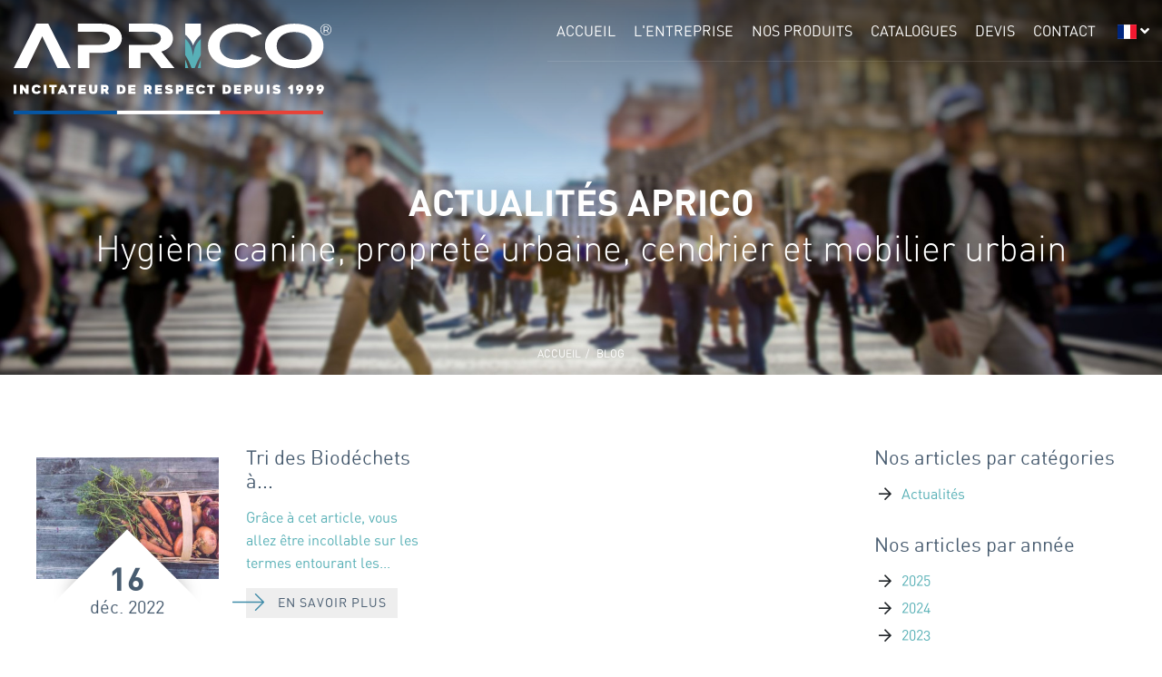

--- FILE ---
content_type: text/html; charset=UTF-8
request_url: https://www.aprico.fr/actualites?annee=2022
body_size: 8841
content:
<!DOCTYPE html>
<!--[if lt IE 7]>      <html class="no-js lt-ie9 lt-ie8 lt-ie7"> <![endif]-->
<!--[if IE 7]>         <html class="no-js lt-ie9 lt-ie8"> <![endif]-->
<!--[if IE 8]>         <html class="no-js lt-ie9"> <![endif]-->
<!--[if gt IE 8]><!--> <html lang="fr" class="no-js"> <!--<![endif]-->
    <head>
        
            <!-- Google Tag Manager -->
            <script>(function(w,d,s,l,i){w[l]=w[l]||[];w[l].push({'gtm.start':
            new Date().getTime(),event:'gtm.js'});var f=d.getElementsByTagName(s)[0],
            j=d.createElement(s),dl=l!='dataLayer'?'&l='+l:'';j.async=true;j.src=
            'https://www.googletagmanager.com/gtm.js?id='+i+dl;f.parentNode.insertBefore(j,f);
            })(window,document,'script', 'dataLayer', 'GTM-K78G6MD');</script>
            <!-- End Google Tag Manager -->
        
        <meta charset="utf-8">
        <meta http-equiv="X-UA-Compatible" content="IE=edge">
        
        <title>Propreté Urbaine, Hygiène Canine, Cendrier et Mobilier Urbain - Aprico</title>
                <meta name="viewport" content="width=device-width, initial-scale=1, shrink-to-fit=no">
        <meta name="author" content="www.aprico.fr">
        <meta name="facebook-domain-verification" content="shusubdwc233sjqeegnpzlxsrm6gb2">
        <meta name="p:domain_verify" content="b013f8a304e0c7ddf0fb61eaba18013b"/>
        <meta name="description" content="Actualités Aprico dans la lutte contre les déjections canines et déchets urbains. Découvrez toutes les nouveautés pour préserver la propreté des villes et espaces publics">        
        
        <link rel="preload" as="style" href="https://cdnjs.cloudflare.com/ajax/libs/twitter-bootstrap/4.6.2/css/bootstrap.min.css" onload="this.onload=null;this.rel='stylesheet'">
        <link rel="preload" as="style" href="/css/main.css?v=1.4.6" onload="this.onload=null;this.rel='stylesheet'">
        
        <link rel="preload" as="style" href="https://cdnjs.cloudflare.com/ajax/libs/bootstrap-icons/1.9.1/font/bootstrap-icons.min.css" onload="this.onload=null;this.rel='stylesheet'">
        <link rel="preload" as="style" href="https://cdnjs.cloudflare.com/ajax/libs/flag-icon-css/3.5.0/css/flag-icon.min.css" onload="this.onload=null;this.rel='stylesheet'">
        <link rel="stylesheet" href="https://pro.fontawesome.com/releases/v5.8.1/css/all.css" integrity="sha384-Bx4pytHkyTDy3aJKjGkGoHPt3tvv6zlwwjc3iqN7ktaiEMLDPqLSZYts2OjKcBx1" crossorigin="anonymous">
        <link rel="stylesheet" href="https://cdnjs.cloudflare.com/ajax/libs/animate.css/3.5.0/animate.min.css">
        

        
        <!-- Open Graph meta pour Facebook -->
        <meta property="og:type" content="website">
        <meta property="og:title" content="Propreté Urbaine, Hygiène Canine, Cendrier et Mobilier Urbain">
        <meta property="og:url" content="https://www.aprico.fr/actualites">
        <meta property="og:image" content="https://www.aprico.fr/img/aucune-image.jpg">
        <meta property="og:description" content="Actualités Aprico dans la lutte contre les déjections canines et déchets urbains. Découvrez toutes les nouveautés pour préserver la propreté des villes et espaces publics">
        <meta property="og:site_name" content="Aprico">
        
        
        
        <!-- Open Graph meta pour Twitter -->
        <meta name="twitter:card" content="summary">
        <meta name="twitter:site" content="Aprico">
        <meta name="twitter:title" content="Propreté Urbaine, Hygiène Canine, Cendrier et Mobilier Urbain">
        <meta name="twitter:description" content="Actualités Aprico dans la lutte contre les déjections canines et déchets urbains. Découvrez toutes les nouveautés pour préserver la propreté des villes et espaces publics">
        <meta name="twitter:image" content="https://www.aprico.fr/img/aucune-image.jpg">
        

        
        <link rel="canonical" href="https://www.aprico.fr/actualites">
        

    </head>  
    <body>

        <!-- Google Tag Manager (noscript) -->
        <noscript><iframe src="https://www.googletagmanager.com/ns.html?id=GTM-K78G6MD"
        height="0" width="0" style="display:none;visibility:hidden"></iframe></noscript>
        <!-- End Google Tag Manager (noscript) -->
    
        <header class="header">
            <nav class="navbar navbar-expand-lg">
                <div class="container-fluid">
                    <div class="row no-gutters">
                        <div class="col-lg-auto mr-auto">
                            <a class="navbar-brand p-2 py-lg-4 px-lg-0" href="/">
                                <img src="/img/logo.svg?v=1.4" alt="Aprico">
                            </a>
                        </div>
                        <div class="col-lg-auto">
                            <button class="navbar-toggler collapsed" type="button" data-toggle="collapse" data-target="#navbarNav" aria-controls="navbarNav" aria-expanded="false" aria-label="Toggle navigation">
                                <span class="icon-bar"></span><span class="icon-bar"></span><span class="icon-bar"></span>
                            </button>
                            <div class="collapse navbar-collapse" id="navbarNav">
                                <ul class="navbar-nav" id="menuLG">
    <li class="nav-item"><a class="nav-link" href="/">Accueil</a></li>
    

                        <li class="nav-item dropdown ">
                <a href="#" class="nav-link"> L'entreprise</a>
                <ul class="dropdown-menu">
                                                            <li class="nav-item ">
                <a class="nav-link" href="/entreprise/notre-societe" >Notre société</a>
            </li>	     
                                <li class="nav-item ">
                <a class="nav-link" href="/entreprise/nos-partenaires" >Nos partenaires</a>
            </li>	     
            
                                </ul>
            </li>	  
                                <li class="nav-item dropdown ">
                <a href="#" class="nav-link"> Nos Produits</a>
                <ul class="dropdown-menu">
                                                                                        <li class="nav-item ">
                                <a href="/fr/catalogue/hygiene-canine" class="nav-link">Hygiène canine</a>
                            </li>
                                                                                                <li class="nav-item ">
                                <a href="/fr/catalogue/corbeille" class="nav-link">Corbeilles</a>
                            </li>
                                                                                                <li class="nav-item ">
                                <a href="/fr/catalogue/cendrier" class="nav-link">Cendriers</a>
                            </li>
                                                                                                <li class="nav-item ">
                                <a href="/fr/catalogue/communication" class="nav-link">Communication</a>
                            </li>
                                                                                                <li class="nav-item ">
                                <a href="/fr/catalogue/consommables" class="nav-link">Consommables</a>
                            </li>
                                                                            </ul>
            </li>	  
                                <li class="nav-item ">
                <a class="nav-link" href="/catalogues" >Catalogues</a>
            </li>	     
                                <li class="nav-item ">
                <a class="nav-link" href="/demande-devis" >Devis</a>
            </li>	     
                                <li class="nav-item ">
                <a class="nav-link" href="/contact" >Contact</a>
            </li>	     
            
    
    <li class="nav-item"><div class="lang input-group h-100 mx-2">
    <button class="dropdown-toggle h-100" type="button" data-toggle="dropdown" aria-haspopup="true" aria-expanded="false">
                                    <i class="flag-icon flag-icon-fr"></i>
                                                                                                            <i class="fa fa-angle-down" aria-hidden="true"></i>
    </button>
    <ul class="dropdown-menu">
                                                        <li class="dropdown-item">
                    <a href="/en/news">
                        <i class="flag-icon flag-icon-en"></i>
                    </a>
                </li>
                                                <li class="dropdown-item">
                    <a href="/es/actualites">
                        <i class="flag-icon flag-icon-es"></i>
                    </a>
                </li>
                                                <li class="dropdown-item">
                    <a href="/de/actualites">
                        <i class="flag-icon flag-icon-de"></i>
                    </a>
                </li>
                                                <li class="dropdown-item">
                    <a href="/it/actualites">
                        <i class="flag-icon flag-icon-it"></i>
                    </a>
                </li>
                        </ul>
</div></li>
</ul>
                                <ul class="navbar-nav" id="menuXS">
    <li class="nav-item"><a class="nav-link" href="/">Accueil</a></li>
    

                        <li class="nav-item dropdown">
                <a href="#" class="nav-link dropdown-toggle"  role="button" data-toggle="dropdown" aria-haspopup="true" aria-expanded="false">L'entreprise</a>
                <ul class="dropdown-menu">
                                                            <li class="nav-item ">
                <a class="nav-link" href="/entreprise/notre-societe" >Notre société</a>
            </li>	     
                                <li class="nav-item ">
                <a class="nav-link" href="/entreprise/nos-partenaires" >Nos partenaires</a>
            </li>	     
                                 

                                </ul>
            </li>	  
                                <li class="nav-item dropdown">
                <a href="#" class="nav-link dropdown-toggle"  role="button" data-toggle="dropdown" aria-haspopup="true" aria-expanded="false">Nos Produits</a>
                <ul class="dropdown-menu">
                                                        <li class="nav-item">
                        <a href="/fr/catalogue/hygiene-canine" class="nav-link">Hygiène canine</a>
                    </li>
                                        <li class="nav-item">
                        <a href="/fr/catalogue/corbeille" class="nav-link">Corbeilles</a>
                    </li>
                                        <li class="nav-item">
                        <a href="/fr/catalogue/cendrier" class="nav-link">Cendriers</a>
                    </li>
                                        <li class="nav-item">
                        <a href="/fr/catalogue/communication" class="nav-link">Communication</a>
                    </li>
                                        <li class="nav-item">
                        <a href="/fr/catalogue/consommables" class="nav-link">Consommables</a>
                    </li>
                                                    </ul>
            </li>	  
                                <li class="nav-item ">
                <a class="nav-link" href="/catalogues" >Catalogues</a>
            </li>	     
                                <li class="nav-item ">
                <a class="nav-link" href="/demande-devis" >Devis</a>
            </li>	     
                                <li class="nav-item ">
                <a class="nav-link" href="/contact" >Contact</a>
            </li>	     
                                 

    <li class="nav-item py-3"><div class="lang input-group h-100 mx-2">
    <button class="dropdown-toggle h-100" type="button" data-toggle="dropdown" aria-haspopup="true" aria-expanded="false">
                                    <i class="flag-icon flag-icon-fr"></i>
                                                                                                            <i class="fa fa-angle-down" aria-hidden="true"></i>
    </button>
    <ul class="dropdown-menu">
                                                        <li class="dropdown-item">
                    <a href="/en/news">
                        <i class="flag-icon flag-icon-en"></i>
                    </a>
                </li>
                                                <li class="dropdown-item">
                    <a href="/es/actualites">
                        <i class="flag-icon flag-icon-es"></i>
                    </a>
                </li>
                                                <li class="dropdown-item">
                    <a href="/de/actualites">
                        <i class="flag-icon flag-icon-de"></i>
                    </a>
                </li>
                                                <li class="dropdown-item">
                    <a href="/it/actualites">
                        <i class="flag-icon flag-icon-it"></i>
                    </a>
                </li>
                        </ul>
</div></li>
</ul>
                            </div>
                        </div>
                    </div>
                </div>
            </nav>
        </header>
                            
        

        
    <section class="bandeau bandeauTitre">
        <div class="animated fadeInUp"><h1><strong>Actualités Aprico</strong><br />
Hygiène canine, propreté urbaine, cendrier et mobilier urbain</h1>
</div>
        <ul class="breadcrumb" itemscope itemtype="http://schema.org/BreadcrumbList">
<li  itemprop="itemListElement" itemscope itemtype="http://schema.org/ListItem">
    <a itemprop="item" href="/" ><span itemprop="name">Accueil</span></a>
    <meta itemprop="position" content="1">
</li>
<li class="active" itemprop="itemListElement" itemscope itemtype="http://schema.org/ListItem">
    <a itemprop="item" href="/actualites" ><span itemprop="name">Blog</span></a>
    <meta itemprop="position" content="2">
</li>
</ul>
    </section>

                    
        
<section class="container-fluid wrap3XL pagesNews py-5">
    <section class="row justify-content-center">
    <div class="col-xl-9 col-lg-11 col-sm-10">

                    <div id='listeArticles' class='row'>
                                    <div class="col-md-6 item">
                        <a href="/news/tri-des-biodechets-a-la-source-obligatoire-pour-tous" class="blocActu">
                            <div class="row align-items-center">
                                <div class="col-xl-6">
                                    <div class="visuel">
                                        <img src="/upload/news/image/15/m_loi-agec-biodechte-composte-gaspillage-63bfbd7a4d53a.jpeg" class="img-fluid" alt="Tri des Biodéchets à la source Obligatoire pour Tous">
                                        <div class='date'>
                                            <span>16</span><br>
                                            déc. 2022
                                        </div>
                                    </div>
                                </div>
                                <div class="col-xl-6 txt">
                                    <h3>Tri des Biodéchets à...</h3>
                                    <p>Gr&acirc;ce &agrave; cet article, vous allez &ecirc;tre incollable sur les termes entourant les...</p>
                                    <p><span class="btn btn2 btn-sm">En savoir plus</span></p>
                                </div>
                            </div>
                        </a>
                    </div>
                            </div>
                    
    </div>


    <aside class="col-xl-3 col-lg-11 col-sm-10 liste">
        
        <div class="accordion" id="accordionarticlesRub">
            
            <!-- articles by category -->
            <h3>Nos articles par catégories </h3>
            <ul>
                                    <li><a href="/news/category/actualites">Actualités</a></li>
                            </ul>
            
            <!-- articles by year -->
            <h3>Nos articles par année</h3>
            <ul>
                                    <li><a href="/actualites?annee=2025">2025</a></li>
                                    <li><a href="/actualites?annee=2024">2024</a></li>
                                    <li><a href="/actualites?annee=2023">2023</a></li>
                                    <li><a href="/actualites?annee=2022">2022</a></li>
                            </ul>

        </div>

    </aside>
</section>
            
            
</section>

<!--section class="actuList pageSimple animated fadeInUp delay">
    <div class="row">
            <div class="col-md-6">
        <a href="/fr/actualites/16/vente-en-ligne-pour-particuliers-19" class="blocActu">
            <div class="row">
                <div class="col-xl-6">
                    <div class="visuel">
                        <img src="/upload/img/actualite/m/aprico-clic-1654669933.png" class="img-fluid" alt="Vente en ligne pour particuliers">
                        <div class='date'>
                            <span>07</span><br>
                            juin 2022
                        </div>
                    </div>
                </div>
                <div class="col-xl-6 txt">
                    <h3>Vente en ligne pour particuliers</h3>
                    <p>Dans sa continuit&eacute; de d&eacute;marche de d&eacute;veloppement, APRICO&nbsp;est tr&egrave;s...</p>
                    <p><span class="btn btn2 btn-sm">En savoir plus</span></p>
                </div>
            </div>
        </a>
    </div>
    <div class="col-md-6">
        <a href="/fr/actualites/16/meilleurs-voeux-2022-18" class="blocActu">
            <div class="row">
                <div class="col-xl-6">
                    <div class="visuel">
                        <img src="/upload/img/actualite/m/aprico-demenage-2022-meythet-1641808803.jpg" class="img-fluid" alt="MEILLEURS VŒUX 2022">
                        <div class='date'>
                            <span>03</span><br>
                            janv. 2022
                        </div>
                    </div>
                </div>
                <div class="col-xl-6 txt">
                    <h3>MEILLEURS VŒUX 2022</h3>
                    <p>Toute l&rsquo;&eacute;quipe vous souhaite une tr&egrave;s belle et joyeuse ann&eacute;e...</p>
                    <p><span class="btn btn2 btn-sm">En savoir plus</span></p>
                </div>
            </div>
        </a>
    </div>
    <div class="col-md-6">
        <a href="/fr/actualites/16/offres-d-emploi-17" class="blocActu">
            <div class="row">
                <div class="col-xl-6">
                    <div class="visuel">
                        <img src="/upload/img/actualite/m/aprico-cv-emploi-recrut-apprentissage-1633019598.jpg" class="img-fluid" alt="Offres d'emploi">
                        <div class='date'>
                            <span>01</span><br>
                            oct. 2021
                        </div>
                    </div>
                </div>
                <div class="col-xl-6 txt">
                    <h3>Offres d'emploi</h3>
                    <p>Nous recrutons des commerciaux (H/F)

Vous souhaitez nous rejoindre, contactez-nous sur...</p>
                    <p><span class="btn btn2 btn-sm">En savoir plus</span></p>
                </div>
            </div>
        </a>
    </div>
    <div class="col-md-6">
        <a href="/fr/actualites/16/meilleurs-voeux-2021-16" class="blocActu">
            <div class="row">
                <div class="col-xl-6">
                    <div class="visuel">
                        <img src="/upload/img/actualite/m/aprico-2021-bonne-annee-distributeur-1609843000.jpg" class="img-fluid" alt="Meilleurs Vœux 2021">
                        <div class='date'>
                            <span>01</span><br>
                            janv. 2021
                        </div>
                    </div>
                </div>
                <div class="col-xl-6 txt">
                    <h3>Meilleurs Vœux 2021</h3>
                    <p>Toute l&rsquo;&eacute;quipe APRICO vous souhaite une tr&egrave;s bonne ann&eacute;e 2021&nbsp;!
</p>
                    <p><span class="btn btn2 btn-sm">En savoir plus</span></p>
                </div>
            </div>
        </a>
    </div>
    <div class="col-md-6">
        <a href="/fr/actualites/16/nouvelle-lame-separatrice-de-sacs-reference-ln02-15" class="blocActu">
            <div class="row">
                <div class="col-xl-6">
                    <div class="visuel">
                        <img src="/upload/img/actualite/m/rouleau-aprico-desamorcages-distributeur-1591595404.jpg" class="img-fluid" alt="Nouvelle lame séparatrice de sacs référence LN02">
                        <div class='date'>
                            <span>02</span><br>
                            juin 2020
                        </div>
                    </div>
                </div>
                <div class="col-xl-6 txt">
                    <h3>Nouvelle lame séparatrice de sacs référence LN02</h3>
                    <p>Second brevet europ&eacute;en d&eacute;pos&eacute; par Aprico.

R&eacute;trofit pour tous les...</p>
                    <p><span class="btn btn2 btn-sm">En savoir plus</span></p>
                </div>
            </div>
        </a>
    </div>
    <div class="col-md-6">
        <a href="/fr/actualites/16/nouveau-visuel-aprico-neo-14" class="blocActu">
            <div class="row">
                <div class="col-xl-6">
                    <div class="visuel">
                        <img src="/upload/img/actualite/m/distributeur-aprico-sac-crotte-canin-1582290400.jpg" class="img-fluid" alt="Nouveau visuel APRICO Néo">
                        <div class='date'>
                            <span>21</span><br>
                            févr. 2020
                        </div>
                    </div>
                </div>
                <div class="col-xl-6 txt">
                    <h3>Nouveau visuel APRICO Néo</h3>
                    <p>Devant le succ&egrave;s rencontr&eacute; par ce nouveau visuel pr&eacute;sent&eacute; au Salon...</p>
                    <p><span class="btn btn2 btn-sm">En savoir plus</span></p>
                </div>
            </div>
        </a>
    </div>
    <div class="col-md-6">
        <a href="/fr/actualites/16/meilleurs-voeux-2020-12" class="blocActu">
            <div class="row">
                <div class="col-xl-6">
                    <div class="visuel">
                        <img src="/upload/img/actualite/m/aprico-2020-bonne-annee-dis-1577955716.jpg" class="img-fluid" alt="Meilleurs Vœux 2020">
                        <div class='date'>
                            <span>01</span><br>
                            janv. 2020
                        </div>
                    </div>
                </div>
                <div class="col-xl-6 txt">
                    <h3>Meilleurs Vœux 2020</h3>
                    <p>Bonne ann&eacute;e !

Toute l&rsquo;&eacute;quipe APRICO vous pr&eacute;sente ses meilleurs...</p>
                    <p><span class="btn btn2 btn-sm">En savoir plus</span></p>
                </div>
            </div>
        </a>
    </div>
    <div class="col-md-6">
        <a href="/fr/actualites/16/smcl-2019-11" class="blocActu">
            <div class="row">
                <div class="col-xl-6">
                    <div class="visuel">
                        <img src="/upload/img/actualite/m/smcl2019-1573207862.jpg" class="img-fluid" alt="SMCL 2019">
                        <div class='date'>
                            <span>19</span><br>
                            nov. 2019
                        </div>
                    </div>
                </div>
                <div class="col-xl-6 txt">
                    <h3>SMCL 2019</h3>
                    <p>Retrouvez-nous au salon des maires et des collectivit&eacute;s locales 2019

Nous serons...</p>
                    <p><span class="btn btn2 btn-sm">En savoir plus</span></p>
                </div>
            </div>
        </a>
    </div>
    <div class="col-md-6">
        <a href="/fr/actualites/16/votre-campagne-personnalisee-10" class="blocActu">
            <div class="row">
                <div class="col-xl-6">
                    <div class="visuel">
                        <img src="/upload/img/actualite/m/campagne-personnalise-aprico-hygiene-canin-1567959958.jpg" class="img-fluid" alt="Votre campagne personnalisée">
                        <div class='date'>
                            <span>02</span><br>
                            sept. 2019
                        </div>
                    </div>
                </div>
                <div class="col-xl-6 txt">
                    <h3>Votre campagne personnalisée</h3>
                    <p>Un nouveau service du d&eacute;partement Cr&eacute;ation d&#39;APRICO

Vous souhaitez communiquer...</p>
                    <p><span class="btn btn2 btn-sm">En savoir plus</span></p>
                </div>
            </div>
        </a>
    </div>
    <div class="col-md-6">
        <a href="/fr/actualites/16/distributeur-neo--9" class="blocActu">
            <div class="row">
                <div class="col-xl-6">
                    <div class="visuel">
                        <img src="/upload/img/actualite/m/distributeur-liasse-borne-dejection-canin-1554469988.jpg" class="img-fluid" alt="Distributeur NÉO ">
                        <div class='date'>
                            <span>05</span><br>
                            avril 2019
                        </div>
                    </div>
                </div>
                <div class="col-xl-6 txt">
                    <h3>Distributeur NÉO </h3>
                    <p>Nouvelle version du distributeur N&Eacute;O&nbsp;


	Barre de distribution renforc&eacute;e...</p>
                    <p><span class="btn btn2 btn-sm">En savoir plus</span></p>
                </div>
            </div>
        </a>
    </div>
    <div class="col-md-6">
        <a href="/fr/actualites/16/lutter-contre-les-dejections-canines-8" class="blocActu">
            <div class="row">
                <div class="col-xl-6">
                    <div class="visuel">
                        <img src="/upload/img/actualite/m/duo01-1549281056.jpg" class="img-fluid" alt="Lutter contre les déjections canines">
                        <div class='date'>
                            <span>04</span><br>
                            févr. 2019
                        </div>
                    </div>
                </div>
                <div class="col-xl-6 txt">
                    <h3>Lutter contre les déjections canines</h3>
                    <p>Sac-o-mat : des sacs &agrave; d&eacute;jections canines pour maintenir l&rsquo;espace public...</p>
                    <p><span class="btn btn2 btn-sm">En savoir plus</span></p>
                </div>
            </div>
        </a>
    </div>
    <div class="col-md-6">
        <a href="/fr/actualites/16/meilleurs-voeux-2019-6" class="blocActu">
            <div class="row">
                <div class="col-xl-6">
                    <div class="visuel">
                        <img src="/upload/img/actualite/m/calendrier-pois-q-max-gauche-1547476761.jpg" class="img-fluid" alt="Meilleurs Vœux 2019">
                        <div class='date'>
                            <span>01</span><br>
                            janv. 2019
                        </div>
                    </div>
                </div>
                <div class="col-xl-6 txt">
                    <h3>Meilleurs Vœux 2019</h3>
                    <p>Nous vous pr&eacute;sentons nos meilleurs v&oelig;ux&nbsp; pour cette nouvelle ann&eacute;e....</p>
                    <p><span class="btn btn2 btn-sm">En savoir plus</span></p>
                </div>
            </div>
        </a>
    </div>
    <div class="col-md-6">
        <a href="/fr/actualites/16/smcl-2018-4" class="blocActu">
            <div class="row">
                <div class="col-xl-6">
                    <div class="visuel">
                        <img src="/upload/img/actualite/m/salon-maires-collectivites-2018-1547572209.jpg" class="img-fluid" alt="SMCL 2018">
                        <div class='date'>
                            <span>19</span><br>
                            nov. 2018
                        </div>
                    </div>
                </div>
                <div class="col-xl-6 txt">
                    <h3>SMCL 2018</h3>
                    <p>Retrouvez-nous au salon des maires et des collectivit&eacute;s locales 2018

Nous serons...</p>
                    <p><span class="btn btn2 btn-sm">En savoir plus</span></p>
                </div>
            </div>
        </a>
    </div>
    <div class="col-md-6">
        <a href="/fr/actualites/16/nouveau-catalogue-aprico-2" class="blocActu">
            <div class="row">
                <div class="col-xl-6">
                    <div class="visuel">
                        <img src="/upload/img/actualite/m/catalogue-aprico-2019-1541433399.jpg" class="img-fluid" alt="Nouveau catalogue APRICO">
                        <div class='date'>
                            <span>01</span><br>
                            oct. 2018
                        </div>
                    </div>
                </div>
                <div class="col-xl-6 txt">
                    <h3>Nouveau catalogue APRICO</h3>
                    <p>APRICO vous pr&eacute;sente son nouveau catalogue

T&eacute;l&eacute;charger
</p>
                    <p><span class="btn btn2 btn-sm">En savoir plus</span></p>
                </div>
            </div>
        </a>
    </div>

    </div>
</section-->

        
        
        <section id="reassurance_bandeau" class="bg-grey-light py-5">
            <div class="wrap3XL">
                <div id="accordionReassurance" class="row no-gutters">
    
    <div class="card col-lg-6 col-xl-2 mx-auto">
        <div class="card-header px-4" id="itemReassurance140">
            <button class="btn collapsed d-flex flex-column align-items-center text-center animated zoomIn wow" data-wow-delay="0ms" data-toggle="collapse" data-target="#collapse140" aria-expanded="false" aria-controls="collapse140">
                <img data-src="/upload/img/galerie_photo/138/l/reassurance-aprico-accompagnement-client-1670842891.png" alt="Accompagnement" class="lazyload">
                <h3 class="title mb-0">Accompagnement</h3>
            </button>
        </div>
        <div id="collapse140" class="collapse" aria-labelledby="itemReassurance140" data-parent="#accordionReassurance">
            <div class="card-body text-center px-4">
                <p>APRICO offre une exp&eacute;rience adapt&eacute;e &agrave; chacun pour r&eacute;pondre aux besoins et aux contraintes techniques. Ces facteurs cl&eacute;s d&rsquo;accompagnement permettent la durabilit&eacute; des &eacute;quipements et un retour sur investissement optimal.</p>

            </div>
        </div>
    </div>
    
    <div class="card col-lg-6 col-xl-2 mx-auto">
        <div class="card-header px-4" id="itemReassurance141">
            <button class="btn collapsed d-flex flex-column align-items-center text-center animated zoomIn wow" data-wow-delay="400ms" data-toggle="collapse" data-target="#collapse141" aria-expanded="false" aria-controls="collapse141">
                <img data-src="/upload/img/galerie_photo/138/l/reassurance-aprico-demarche-ecologique-1670842891.png" alt="Environnement" class="lazyload">
                <h3 class="title mb-0">Environnement</h3>
            </button>
        </div>
        <div id="collapse141" class="collapse" aria-labelledby="itemReassurance141" data-parent="#accordionReassurance">
            <div class="card-body text-center px-4">
                <p>APRICO a obtenu la note de 17.6/20 au diagnostic FRCE affirmant notre impact &eacute;cologique et environnemental. La transition vers une &eacute;conomie circulaire est un engagement majeur du d&eacute;veloppement durable.</p>

            </div>
        </div>
    </div>
    
    <div class="card col-lg-6 col-xl-2 mx-auto">
        <div class="card-header px-4" id="itemReassurance142">
            <button class="btn collapsed d-flex flex-column align-items-center text-center animated zoomIn wow" data-wow-delay="800ms" data-toggle="collapse" data-target="#collapse142" aria-expanded="false" aria-controls="collapse142">
                <img data-src="/upload/img/galerie_photo/138/l/reassurance-aprico-entreprises-locales-1670842891.png" alt="Entreprises locales" class="lazyload">
                <h3 class="title mb-0">Entreprises locales</h3>
            </button>
        </div>
        <div id="collapse142" class="collapse" aria-labelledby="itemReassurance142" data-parent="#accordionReassurance">
            <div class="card-body text-center px-4">
                <p>APRICO collabore avec des entreprises locales qui partagent sa philosophie. L&rsquo;&eacute;conomie locale limite l&#39;empreinte carbone par ses circuits courts tout en dynamisant nos r&eacute;gions.</p>

            </div>
        </div>
    </div>
    
    <div class="card col-lg-6 col-xl-2 mx-auto">
        <div class="card-header px-4" id="itemReassurance143">
            <button class="btn collapsed d-flex flex-column align-items-center text-center animated zoomIn wow" data-wow-delay="1200ms" data-toggle="collapse" data-target="#collapse143" aria-expanded="false" aria-controls="collapse143">
                <img data-src="/upload/img/galerie_photo/138/l/reassurance-aprico-livraison-rapide-1670842891.png" alt="Livraison rapide" class="lazyload">
                <h3 class="title mb-0">Livraison rapide</h3>
            </button>
        </div>
        <div id="collapse143" class="collapse" aria-labelledby="itemReassurance143" data-parent="#accordionReassurance">
            <div class="card-body text-center px-4">
                <p>APRICO met tout en &oelig;uvre pour vous assurer un service de livraison en 1 &agrave; 3 jours ouvr&eacute;s. Des livraisons sous 24h sont possibles sur demande.</p>

            </div>
        </div>
    </div>
    
    <div class="card col-lg-6 col-xl-2 mx-auto">
        <div class="card-header px-4" id="itemReassurance144">
            <button class="btn collapsed d-flex flex-column align-items-center text-center animated zoomIn wow" data-wow-delay="1600ms" data-toggle="collapse" data-target="#collapse144" aria-expanded="false" aria-controls="collapse144">
                <img data-src="/upload/img/galerie_photo/138/l/reassurance-aprico-produit-qualitatif-innovant-1670842891.png" alt="Qualite et innovation" class="lazyload">
                <h3 class="title mb-0">Qualite et innovation</h3>
            </button>
        </div>
        <div id="collapse144" class="collapse" aria-labelledby="itemReassurance144" data-parent="#accordionReassurance">
            <div class="card-body text-center px-4">
                <p>APRICO propose des produits qualitatifs con&ccedil;us &agrave; l&rsquo;aide de mat&eacute;riaux &agrave; haute durabilit&eacute;. Notre &eacute;quipe est compos&eacute;e de personnes motiv&eacute;es et inventives qui ne cessent de chercher des solutions innovantes afin d&rsquo;anticiper les besoins de demain.</p>

            </div>
        </div>
    </div>
    
    <div class="card col-lg-6 col-xl-2 mx-auto">
        <div class="card-header px-4" id="itemReassurance145">
            <button class="btn collapsed d-flex flex-column align-items-center text-center animated zoomIn wow" data-wow-delay="2000ms" data-toggle="collapse" data-target="#collapse145" aria-expanded="false" aria-controls="collapse145">
                <img data-src="/upload/img/galerie_photo/138/l/reassurance-aprico-respect-normes-lois-1670842892.png" alt="Normes & lois" class="lazyload">
                <h3 class="title mb-0">Normes & lois</h3>
            </button>
        </div>
        <div id="collapse145" class="collapse" aria-labelledby="itemReassurance145" data-parent="#accordionReassurance">
            <div class="card-body text-center px-4">
                <p>Nos produits sont conformes &agrave; la r&eacute;glementation en vigueur, telle que la certification ORIGINE France GARANTIE, mais aussi HOME OK Compost garanti par T&Uuml;V Austria qui sert de base &agrave; la norme NF T 51-800.</p>

            </div>
        </div>
    </div>
</div>
            </div>
        </section>
        
        
        <footer id="footer">
            <div class="row">
                <div class="col-lg-3 text-center">
                    <img src="/img/logo.svg?v=1.4" class="logoF my-3" alt="Aprico">
                    <a target="_blank" href="https://www.google.fr/maps/place/Aprico+Sarl/@45.9134946,6.1237757,17z/data=!3m1!4b1!4m5!3m4!1s0x478b8f8afdf06ae7:0xe2363ccb37d5c0e4!8m2!3d45.9134946!4d6.1259644"><p>2 impasse des Gli&egrave;res,&nbsp;Zone Actigone<br />
74960 ANNECY&nbsp;- France</p>
</a>
                    <p><a href="mailto:info@aprico.fr">info@aprico.fr</a><p>
                    <a href="tel:+33450231233" class="tel">04 50 23 12 33</a>
                    <div class="d-flex justify-content-center mt-2">
                        <a href='https://fr.linkedin.com/company/aprico-sarl' target='_blank' class='d-block mx-2' aria-label="LinkedIn de Aprico">
                            <i class="fab fa-linkedin"></i>
                        </a>
                        <a href='https://www.facebook.com/ApricoFrance' target='_blank' class='d-block mx-2' aria-label="FaceBook de Aprico">
                            <i class="fab fa-facebook"></i>
                        </a>
                        <a href='https://www.instagram.com/ApricoFrance/' target='_blank' class='d-block mx-2' aria-label="Instagram de Aprico">
                            <i class="fab fa-instagram"></i>
                        </a>
                        <a href='https://www.youtube.com/@apricofrance' target='_blank' class='d-block mx-2' aria-label="YouTube de Aprico">
                            <i class="fab fa-youtube"></i>
                        </a>
                    </div>
                </div>
                
                <div class="col-lg-2">
    <div class="menuProd liste">
        <span>Nos Produits</span>
        <ul>
                                <li><a href="/fr/catalogue/hygiene-canine">Hygiène canine</a></li>
                                                <li><a href="/fr/catalogue/corbeille">Corbeilles</a></li>
                                                <li><a href="/fr/catalogue/cendrier">Cendriers</a></li>
                                                <li><a href="/fr/catalogue/communication">Communication</a></li>
                                                <li><a href="/fr/catalogue/consommables">Consommables</a></li>
                                </ul>
    </div>
</div>

                
                <div class="col-lg-2 mt-lg-5 text-center text-lg-left">
                    <a target="_blank" href="https://www.lafrenchfab.fr/entreprise/aprico/"><img src="/img/logo-LaFrenchFab.jpg" class="img-fluid" width="250" alt="Logo La French Fab"></a>
                </div>
                
                <div class="col-lg-5">
                    <ul class="navFooter">
            <li><a href="/entreprise" >L'entreprise</a></li>
            <li><a href="/actualites" >Blog</a></li>
            <li><a href="/contact" >Contact</a></li>
            <li><a href="/plan-site" >Plan du site</a></li>
            <li><a href="/mentions-legales" >Mentions légales</a></li>
            <li><a href="/politique-confidentialite" >Politique de confidentialité</a></li>
            <li><a href="/faq" >FAQ</a></li>
    </ul>
                    <div class="copyright">
                        copyright &copy; 2025 Aprico 
                    </div>
                    <a href="https://www.alpaweb.com/" target="_blank" title="Agence web Annecy" rel="nofollow" class="alpaweb">
                        <img src="/img/alpaweb.svg" alt="Alpaweb, création site internet Annecy">
                    </a>
                </div>
            </div>
        </footer>

        <script src="https://ajax.googleapis.com/ajax/libs/jquery/2.2.4/jquery.min.js"></script>
        <script async src="https://cdnjs.cloudflare.com/ajax/libs/twitter-bootstrap/4.6.2/js/bootstrap.bundle.min.js"></script>
        <script src="https://cdnjs.cloudflare.com/ajax/libs/jquery-backstretch/2.1.18/jquery.backstretch.min.js"></script>
        <script async src="/js/main.js"></script>
        <script src="/js/wow.min.js"></script>
        <script src='/js/lazysizes.min.js'></script>
        <script src='https://www.google.com/recaptcha/api.js'></script>
        <script>

        function onSubmitEchantillon(token)
        {
            $("#modalFormEchantillon form").submit();
        }

        $(document).ready(function(event)
        {
            // when the form to download catalog is submitted
            $('body').on('submit', '#modalFormEchantillon form', function(event) {

                event.preventDefault();
                $(this).addClass('was-validated').find('.error').addClass('d-none');

                if (!$(this)[0].checkValidity()) {
                    return false;
                }

                var $btn = $(this).find('button[type="submit"]');
                $btn._form = $(this);
                $btn._html = $btn.html();
                $btn.html('<i class="fa fa-cog fa-spin"></i>');
                $btn.addClass('disabled').attr('disabled', 'disabled');

                $.ajax({
                    url: $(this).attr('action'),
                    data: $(this).serialize(),
                    type: "POST",
                    dataType: "json",
                    success: function(json) {

                        $btn.html($btn._html);
                        $btn.removeClass('disabled').removeAttr('disabled');


                        if (json.hasOwnProperty('error')) {

                            $btn._form.find('.error').removeClass('d-none');
                            $btn._form.find('.error span').text(json.error);
                            
                        } else if (json.hasOwnProperty('redirect')) {
                            
                            window.location.href = json.redirect;
                        
                        }
                    }
                });
            });
        });

        </script>
         
    <script>
$(document).ready(function()
{
    $(".bandeau").backstretch([
                    { url: "/upload/img/galerie_photo/47/l/collectivite-1542724214.jpg", alt: "" },                { url: "/upload/img/galerie_photo/47/l/aeroport-2-1542723479.jpg", alt: "" },                { url: "/upload/img/galerie_photo/47/l/urbanisation-1542724196.jpg", alt: "" },                { url: "/upload/img/galerie_photo/47/l/centre-ville-1542723439.jpg", alt: "" },                { url: "/upload/img/galerie_photo/47/l/lac-annecy-1542723442.jpg", alt: "" },                { url: "/upload/img/galerie_photo/47/l/parc-1542723445.jpg", alt: "" },                { url: "/upload/img/galerie_photo/47/l/aeroport-1542723449.jpg", alt: "" }             
        ], { duration: 4500, fade: 500 } );
});
</script>    


        <div id="modalFormEchantillon" class="modal fade" tabindex="-1">
            <div class="modal-dialog modal-lg">
                <form class="modal-content needs-validation" method="POST" action="/ajax/ajax.send_email_echantillon.php" novalidate>
    
    <div class="modal-header">
        <h5 class="modal-title">Demande d'échantillons</h5>
        <button type="button" class="close" data-dismiss="modal" aria-label="Close">
            <span aria-hidden="true">&times;</span>
        </button>
    </div>

    <div class="modal-body">

        <div class="download text-center d-none">
            <a id="download" href="" class="btn btn-secondary"><i class="fa fa-download"></i> Télécharger le catalogue</a>
        </div>
        
        <div class="form-download-content">
            <div class="alert alert-danger d-none text-center error">
                <i class="fa fa-exclamation-circle"></i> <span></span>
            </div>
            
            <div class="form-row">
                <div class="col-md-12 mb-3">
                    <label for="company">Mairie / Société <span class="text-error">*</span></label>
                    <input id="company" name="company" type="text" class="form-control" required>
                    <div class="invalid-feedback">Vous devez renseigner un nom de mairie / société</div>
                </div>

                <div class="col-md-6 mb-3">
                    <label for="nom">Nom <span class="text-error">*</span></label>
                    <input id="nom" name="nom" type="text" class="form-control" required>
                    <div class="invalid-feedback">Vous devez renseigner un nom</div>
                </div>
                <div class="col-md-6 mb-3">
                    <label for="prenom">Prénom <span class="text-error">*</span></label>
                    <input id="prenom" name="prenom" type="text" class="form-control" required>
                    <div class="invalid-feedback">Vous devez renseigner un prénom</div>
                </div>
            </div>

            <div class="form-row">
                <div class="col-md-6 mb-3">
                    <label for="adresse">Adresse</label>
                    <input id="adresse" name="adresse" type="text" class="form-control">
                </div>
                <div class="col-md-3 mb-3">
                    <label for="code_postal">Code Postal</label>
                    <input id="code_postal" name="code_postal" type="text" class="form-control">
                </div>

                <div class="col-md-3 mb-3">
                    <label for="ville">Ville</label>
                    <input id="ville" name="ville" type="text" class="form-control">
                </div>
            </div>

            <div class="form-row">
                <div class="col-md-6 mb-3">
                    <label for="telephone">Téléphone <span class="text-error">*</span></label>
                    <input id="telephone" name="telephone" type="text" class="form-control" required>
                    <div class="invalid-feedback">Vous devez renseigner un numéro de téléphone</div>
                </div>
                <div class="col-md-6 mb-3">
                    <label for="email">Email <span class="text-error">*</span></label>
                    <input id="email" name="email" type="email" class="form-control" required>
                    <div class="invalid-feedback">Vous devez renseigner une adresse mail</div>
                </div>
            </div>


            <div class="form-group">
                <div class="form-check">
                    <input class="form-check-input" type="checkbox" id="check_rgpd" name="check_rgpd" required>
                    <label class="form-check-label" for="check_rgpd">
                        En soumettant ce formulaire, j'accepte que les informations saisies soient utilisées pour me recontacter. Aucun autre traitement ne sera effectué avec mes informations.
                    </label>
                    <div class="invalid-feedback">Vous devez accepter que vos informations soient récupérées</div>
                </div>
            </div>
        </div>
    </div>

    <div class="modal-footer">
        <div class="text-center w-100">

            <input type="hidden" name="username" value=""> 
            <input type="hidden" name="id_module" value="141">
            <input type="hidden" name="id_module_photo" value="87">
            <input type="hidden" name="id_photo" value="">
        
            <button type="submit" class="btn btn1 g-recaptcha" data-sitekey="6LdzKkEjAAAAAEI_kgBLgCA4UxLQQGrparVNY3vp" data-callback="onSubmitEchantillon" data-action='form_catalogue'>
                Envoyer
            </button>
        </div>
    </div>

</form>
            </div>
        </div>
        
    </body>
</html>


--- FILE ---
content_type: text/html; charset=utf-8
request_url: https://www.google.com/recaptcha/api2/anchor?ar=1&k=6LdzKkEjAAAAAEI_kgBLgCA4UxLQQGrparVNY3vp&co=aHR0cHM6Ly93d3cuYXByaWNvLmZyOjQ0Mw..&hl=en&v=TkacYOdEJbdB_JjX802TMer9&size=invisible&sa=form_catalogue&anchor-ms=20000&execute-ms=15000&cb=3kbi7h4iamzk
body_size: 45145
content:
<!DOCTYPE HTML><html dir="ltr" lang="en"><head><meta http-equiv="Content-Type" content="text/html; charset=UTF-8">
<meta http-equiv="X-UA-Compatible" content="IE=edge">
<title>reCAPTCHA</title>
<style type="text/css">
/* cyrillic-ext */
@font-face {
  font-family: 'Roboto';
  font-style: normal;
  font-weight: 400;
  src: url(//fonts.gstatic.com/s/roboto/v18/KFOmCnqEu92Fr1Mu72xKKTU1Kvnz.woff2) format('woff2');
  unicode-range: U+0460-052F, U+1C80-1C8A, U+20B4, U+2DE0-2DFF, U+A640-A69F, U+FE2E-FE2F;
}
/* cyrillic */
@font-face {
  font-family: 'Roboto';
  font-style: normal;
  font-weight: 400;
  src: url(//fonts.gstatic.com/s/roboto/v18/KFOmCnqEu92Fr1Mu5mxKKTU1Kvnz.woff2) format('woff2');
  unicode-range: U+0301, U+0400-045F, U+0490-0491, U+04B0-04B1, U+2116;
}
/* greek-ext */
@font-face {
  font-family: 'Roboto';
  font-style: normal;
  font-weight: 400;
  src: url(//fonts.gstatic.com/s/roboto/v18/KFOmCnqEu92Fr1Mu7mxKKTU1Kvnz.woff2) format('woff2');
  unicode-range: U+1F00-1FFF;
}
/* greek */
@font-face {
  font-family: 'Roboto';
  font-style: normal;
  font-weight: 400;
  src: url(//fonts.gstatic.com/s/roboto/v18/KFOmCnqEu92Fr1Mu4WxKKTU1Kvnz.woff2) format('woff2');
  unicode-range: U+0370-0377, U+037A-037F, U+0384-038A, U+038C, U+038E-03A1, U+03A3-03FF;
}
/* vietnamese */
@font-face {
  font-family: 'Roboto';
  font-style: normal;
  font-weight: 400;
  src: url(//fonts.gstatic.com/s/roboto/v18/KFOmCnqEu92Fr1Mu7WxKKTU1Kvnz.woff2) format('woff2');
  unicode-range: U+0102-0103, U+0110-0111, U+0128-0129, U+0168-0169, U+01A0-01A1, U+01AF-01B0, U+0300-0301, U+0303-0304, U+0308-0309, U+0323, U+0329, U+1EA0-1EF9, U+20AB;
}
/* latin-ext */
@font-face {
  font-family: 'Roboto';
  font-style: normal;
  font-weight: 400;
  src: url(//fonts.gstatic.com/s/roboto/v18/KFOmCnqEu92Fr1Mu7GxKKTU1Kvnz.woff2) format('woff2');
  unicode-range: U+0100-02BA, U+02BD-02C5, U+02C7-02CC, U+02CE-02D7, U+02DD-02FF, U+0304, U+0308, U+0329, U+1D00-1DBF, U+1E00-1E9F, U+1EF2-1EFF, U+2020, U+20A0-20AB, U+20AD-20C0, U+2113, U+2C60-2C7F, U+A720-A7FF;
}
/* latin */
@font-face {
  font-family: 'Roboto';
  font-style: normal;
  font-weight: 400;
  src: url(//fonts.gstatic.com/s/roboto/v18/KFOmCnqEu92Fr1Mu4mxKKTU1Kg.woff2) format('woff2');
  unicode-range: U+0000-00FF, U+0131, U+0152-0153, U+02BB-02BC, U+02C6, U+02DA, U+02DC, U+0304, U+0308, U+0329, U+2000-206F, U+20AC, U+2122, U+2191, U+2193, U+2212, U+2215, U+FEFF, U+FFFD;
}
/* cyrillic-ext */
@font-face {
  font-family: 'Roboto';
  font-style: normal;
  font-weight: 500;
  src: url(//fonts.gstatic.com/s/roboto/v18/KFOlCnqEu92Fr1MmEU9fCRc4AMP6lbBP.woff2) format('woff2');
  unicode-range: U+0460-052F, U+1C80-1C8A, U+20B4, U+2DE0-2DFF, U+A640-A69F, U+FE2E-FE2F;
}
/* cyrillic */
@font-face {
  font-family: 'Roboto';
  font-style: normal;
  font-weight: 500;
  src: url(//fonts.gstatic.com/s/roboto/v18/KFOlCnqEu92Fr1MmEU9fABc4AMP6lbBP.woff2) format('woff2');
  unicode-range: U+0301, U+0400-045F, U+0490-0491, U+04B0-04B1, U+2116;
}
/* greek-ext */
@font-face {
  font-family: 'Roboto';
  font-style: normal;
  font-weight: 500;
  src: url(//fonts.gstatic.com/s/roboto/v18/KFOlCnqEu92Fr1MmEU9fCBc4AMP6lbBP.woff2) format('woff2');
  unicode-range: U+1F00-1FFF;
}
/* greek */
@font-face {
  font-family: 'Roboto';
  font-style: normal;
  font-weight: 500;
  src: url(//fonts.gstatic.com/s/roboto/v18/KFOlCnqEu92Fr1MmEU9fBxc4AMP6lbBP.woff2) format('woff2');
  unicode-range: U+0370-0377, U+037A-037F, U+0384-038A, U+038C, U+038E-03A1, U+03A3-03FF;
}
/* vietnamese */
@font-face {
  font-family: 'Roboto';
  font-style: normal;
  font-weight: 500;
  src: url(//fonts.gstatic.com/s/roboto/v18/KFOlCnqEu92Fr1MmEU9fCxc4AMP6lbBP.woff2) format('woff2');
  unicode-range: U+0102-0103, U+0110-0111, U+0128-0129, U+0168-0169, U+01A0-01A1, U+01AF-01B0, U+0300-0301, U+0303-0304, U+0308-0309, U+0323, U+0329, U+1EA0-1EF9, U+20AB;
}
/* latin-ext */
@font-face {
  font-family: 'Roboto';
  font-style: normal;
  font-weight: 500;
  src: url(//fonts.gstatic.com/s/roboto/v18/KFOlCnqEu92Fr1MmEU9fChc4AMP6lbBP.woff2) format('woff2');
  unicode-range: U+0100-02BA, U+02BD-02C5, U+02C7-02CC, U+02CE-02D7, U+02DD-02FF, U+0304, U+0308, U+0329, U+1D00-1DBF, U+1E00-1E9F, U+1EF2-1EFF, U+2020, U+20A0-20AB, U+20AD-20C0, U+2113, U+2C60-2C7F, U+A720-A7FF;
}
/* latin */
@font-face {
  font-family: 'Roboto';
  font-style: normal;
  font-weight: 500;
  src: url(//fonts.gstatic.com/s/roboto/v18/KFOlCnqEu92Fr1MmEU9fBBc4AMP6lQ.woff2) format('woff2');
  unicode-range: U+0000-00FF, U+0131, U+0152-0153, U+02BB-02BC, U+02C6, U+02DA, U+02DC, U+0304, U+0308, U+0329, U+2000-206F, U+20AC, U+2122, U+2191, U+2193, U+2212, U+2215, U+FEFF, U+FFFD;
}
/* cyrillic-ext */
@font-face {
  font-family: 'Roboto';
  font-style: normal;
  font-weight: 900;
  src: url(//fonts.gstatic.com/s/roboto/v18/KFOlCnqEu92Fr1MmYUtfCRc4AMP6lbBP.woff2) format('woff2');
  unicode-range: U+0460-052F, U+1C80-1C8A, U+20B4, U+2DE0-2DFF, U+A640-A69F, U+FE2E-FE2F;
}
/* cyrillic */
@font-face {
  font-family: 'Roboto';
  font-style: normal;
  font-weight: 900;
  src: url(//fonts.gstatic.com/s/roboto/v18/KFOlCnqEu92Fr1MmYUtfABc4AMP6lbBP.woff2) format('woff2');
  unicode-range: U+0301, U+0400-045F, U+0490-0491, U+04B0-04B1, U+2116;
}
/* greek-ext */
@font-face {
  font-family: 'Roboto';
  font-style: normal;
  font-weight: 900;
  src: url(//fonts.gstatic.com/s/roboto/v18/KFOlCnqEu92Fr1MmYUtfCBc4AMP6lbBP.woff2) format('woff2');
  unicode-range: U+1F00-1FFF;
}
/* greek */
@font-face {
  font-family: 'Roboto';
  font-style: normal;
  font-weight: 900;
  src: url(//fonts.gstatic.com/s/roboto/v18/KFOlCnqEu92Fr1MmYUtfBxc4AMP6lbBP.woff2) format('woff2');
  unicode-range: U+0370-0377, U+037A-037F, U+0384-038A, U+038C, U+038E-03A1, U+03A3-03FF;
}
/* vietnamese */
@font-face {
  font-family: 'Roboto';
  font-style: normal;
  font-weight: 900;
  src: url(//fonts.gstatic.com/s/roboto/v18/KFOlCnqEu92Fr1MmYUtfCxc4AMP6lbBP.woff2) format('woff2');
  unicode-range: U+0102-0103, U+0110-0111, U+0128-0129, U+0168-0169, U+01A0-01A1, U+01AF-01B0, U+0300-0301, U+0303-0304, U+0308-0309, U+0323, U+0329, U+1EA0-1EF9, U+20AB;
}
/* latin-ext */
@font-face {
  font-family: 'Roboto';
  font-style: normal;
  font-weight: 900;
  src: url(//fonts.gstatic.com/s/roboto/v18/KFOlCnqEu92Fr1MmYUtfChc4AMP6lbBP.woff2) format('woff2');
  unicode-range: U+0100-02BA, U+02BD-02C5, U+02C7-02CC, U+02CE-02D7, U+02DD-02FF, U+0304, U+0308, U+0329, U+1D00-1DBF, U+1E00-1E9F, U+1EF2-1EFF, U+2020, U+20A0-20AB, U+20AD-20C0, U+2113, U+2C60-2C7F, U+A720-A7FF;
}
/* latin */
@font-face {
  font-family: 'Roboto';
  font-style: normal;
  font-weight: 900;
  src: url(//fonts.gstatic.com/s/roboto/v18/KFOlCnqEu92Fr1MmYUtfBBc4AMP6lQ.woff2) format('woff2');
  unicode-range: U+0000-00FF, U+0131, U+0152-0153, U+02BB-02BC, U+02C6, U+02DA, U+02DC, U+0304, U+0308, U+0329, U+2000-206F, U+20AC, U+2122, U+2191, U+2193, U+2212, U+2215, U+FEFF, U+FFFD;
}

</style>
<link rel="stylesheet" type="text/css" href="https://www.gstatic.com/recaptcha/releases/TkacYOdEJbdB_JjX802TMer9/styles__ltr.css">
<script nonce="1BVAUGzc4cNeCVQjGjF_xg" type="text/javascript">window['__recaptcha_api'] = 'https://www.google.com/recaptcha/api2/';</script>
<script type="text/javascript" src="https://www.gstatic.com/recaptcha/releases/TkacYOdEJbdB_JjX802TMer9/recaptcha__en.js" nonce="1BVAUGzc4cNeCVQjGjF_xg">
      
    </script></head>
<body><div id="rc-anchor-alert" class="rc-anchor-alert"></div>
<input type="hidden" id="recaptcha-token" value="[base64]">
<script type="text/javascript" nonce="1BVAUGzc4cNeCVQjGjF_xg">
      recaptcha.anchor.Main.init("[\x22ainput\x22,[\x22bgdata\x22,\x22\x22,\[base64]/SFtmKytdPWc6KGc8MjA0OD9IW2YrK109Zz4+NnwxOTI6KChnJjY0NTEyKT09NTUyOTYmJnYrMTxMLmxlbmd0aCYmKEwuY2hhckNvZGVBdCh2KzEpJjY0NTEyKT09NTYzMjA/[base64]/[base64]/[base64]/[base64]/[base64]/[base64]/[base64]/[base64]/[base64]/[base64]/[base64]/[base64]/[base64]\\u003d\\u003d\x22,\[base64]\\u003d\\u003d\x22,\[base64]/CqMK1AWXCjl/[base64]/DmcOFAcO7bcONUXBeZhbCmwodwqbCmFPDqSl7Q107w5prRsKzw4JdQwjCh8Oee8KwccOTLMKDfXlYbDnDq1TDqcO6fsK6c8OSw6vCox7CrsKJXiQ2NFbCj8KQfRYCA1AAN8Khw63DjR/CiAHDmR4Dwok8wrXDjTnClDl9RcOrw7jDi3/DoMKUPBnCgy1KwqbDnsOTwoN3wqU4UMObwpfDnsOVHn9dTgnCji01wqgBwpRkH8KNw4PDpsO8w6MIw7EEQSgrSVjCgcKMIwDDj8OfdcKCXRLCkcKPw4bDicOuK8OBwrwUUQYuwqvDuMOMZWnCv8O0w6vCncOswpYcIcKSaE4BO0xKJsOeesKpacOKVjXCuw/DqMOGw4lYSQDDicObw5vDtDhBWcOJwrlOw6JDw5kBwrfCnFEWTR/DkFTDo8O1e8OiwolQwrDDuMO6wqzDu8ONAHVQWn/DuEg9wp3Dhi84KcOCIcKxw6XDv8O/wqfDl8K9wpMpdcOUwrzCo8KcfsK/w5wIfsKHw7jCpcO3QsKLHijCrQPDhsONw7JedGAuZ8Kew7/CkcKHwrxxw7pJw7cXwqZlwosxw6tJCMKyHUYxwpLClsOcwoTCh8KLfBEPwrnChMOfw4hXTyrCscODwqEwZ8KXaAloPMKeKgVSw5pzCsOOEiJtbcKdwpVhI8KoSxzCm2sUw4RHwoHDncOAw4bCn3vCi8K/IMKxwo3ChcKpdhjDiMKgwojCsjHCrnUmw7rDlg8xw5lWbzzCjcKHwpXDoVnCkWXCucKAwp1Pw5suw7YUwp8qwoPDlzgOEMOFV8OFw7zCshZhw7pxwqIfMMOpwr/CuizCl8KiMMOjc8KowpvDjFnDlAhcwpzCpMOAw4cPwppWw6nCosOwfh7DjHNTAUTCiQ/CngDCiglWLhDCtsKAJC9SwpTCiUzDpMOPC8K+End7R8OrW8Kaw7fCrm/ChcK7LMOvw7PCh8Kfw41IA0jCsMKnw5lBw5nDicOgK8KbfcKkwqnDi8O8wqkzPcOFScKgfsO7woodw5lRamEicD/CscKPMVzDrsOWw5pLw77DhMKoYkrDinxfwp3CriwSPH4xL8KFVMKIQEViw4jDgEFnw6jCqj9eCcK9VFXDqMOiwqJ/[base64]/DpAPCrCUdw7UUZXbDpsOywq3Cu8KlMUDDkALDpsO4w7bDgyxZYcKjw44Lw5LCm3/DoMOUwqZJwpM1LTrDkx9yDA7DrsOXFMOhFsKLw67DrjxzZ8K1wpknw73CpkE5csOiwp08wpXDhMKBw7ZYwow5PQJJw6ErNj/CvsKhwohMw5TDpx14wr8WVTlkckzCrGJ+wqLDt8K+dcKdYsOMSwrCqMKVwrnDrMKCw5ZpwoIBHQnCpRzDrx15wobDq157MHrCqABlDkZtw5DCl8Ogwrd/w63CisOxKsOFGcKiAsKPNUhPwoPDkSfCnA7DuwPCnV/[base64]/Cn8KIIMOGwoR1w6/CuyzCjsOJwozDi8KSwpFswqJ/SnNIwpcWKcOrSsOCwqspw4jDpcOXw6MIEjbCgMONw4DCqgHDssKGGsOXw73DgsOzw4/DqsKQw7HDjhQtJkUlN8OwbjHDiS7CjHkVXUEMf8Ocw57DssKBVsKYw40ZM8K1GcO6wr4Dw4wlVMKXw5ogwqvDv1I8BCADwpnCqy/[base64]/eyPDucO5RsOxwrXCgTFBHcO/wpp+HMOCw5F9EsK+AcKgAEhjwrLCksOaw7TCgQ4KwoYHwpfCqxfDisKHa1Vnw7V7w4BmXALDkcOBKVPClzBVwoVUw5BEScOoQXIxwpHDs8OvLMKhw7Qew49ZNWoYXjPCsH46HcK1YxfDtMKUe8KNCgsOacOhU8OmwoPDu27DkMOUwrp2w5EaPhl6w7HCq3ctbcOpw64/wpDChMKKFEgyw4fCrB9EwrPCvzpaI3/CmULDvcOIZkFXw6TDkMObw5cLw7/DmU7ChELCoUfDolIPLS7Cp8KCw78RD8KmFSJ4w5wRw5caw7/DtRMsF8ONw5fDqMKtwqTCosKVYMKrE8OpG8OjK8KCPMKYw4/[base64]/[base64]/[base64]/w5ElIsO5wqcnRhjDuMKqY8ONTVDDncK9wq7DowjCiMKew449wpQCwpwIw4TCkwY5LMKFSUNwLsK1w6NSPSgcwpfCu0zDlCMUw5rCh0/DoxbDpVRDw5ZmwpLDtX8NCGfDkW/CvcKGw7BjwqBDNsKcw7HDtFfDlMO4wod+w7fDg8O6w4jCngbDnsKSw6deYcOubjHCg8ONw4J3QEhfw6IPYcOfwo7CvHzDgcOew7/CgxPCtsOQdUjDiUTCvz/CjThHEsK7ZcK5Q8KKcsKbwoVhVMOqEhN4woUPO8KiwoLClzIgJTxdVW9hw7nCusKQwqEoUMOSYwoyTEFcWsKNflN2CWJmD1UMwoIgHsOfw5ECwp/Cj8OSwqRARSFuOcKKw6RGwqrDrMOLWMO9WcOww6DCisKFf2cDwoLCv8KHJsKZcsKuwpjCsMO/w6lIZF44VcOSVRJwJwd3w6XCq8OqKEpse0FiCcKYwrlow4djw7Awwos9w4/[base64]/[base64]/Cs29AwoLCjnPDg2c4wq/Ds8OmwqlfZDbCvsOpw7wKM8KJA8K9w7cOOcO3LUsjRVbDpsKMbsOzOsO1aR5YUMO5N8KiRFZEbzTDjMOAw5l8BMOpRU1SMHJqw77Cg8OsSULDlTrCqHPDoSXDocOzwok6PMOnwqLClS/CrcKxTA7DjkIaV1FsS8KlbMKvWznDlgRbw7deNhvDocKXw7HCrMOmZS84w5nCtW9HQw/ChMOlwrbDuMOAwprDl8KNw6TDnsO+woB9Y3PCvMKENn46BMOhw4sIw4bDmMOXw5zDukjDl8K5wrXCvMKHwrEHZ8KNL0DDkcKuS8KVQsODw5fDtBRTwpRPwpw3TcKsBwvCkMKGw6HCvmXDvsOSwpbCvMO3QQkJw4HCssKTwq/DnGJbwrgHcMKLw7kyIcOVw5ViwrhbBWVaYEXDnz5COVlNw6N5wpTDu8Kuw5XCggtQwo1cwr8XNHwrwo7CjcO8WMOQf8KGdsKoVmkbwoknw73Dn17DmwLCsm5gFsKYwqRHKMOCwqxWwqfDgk/CumEswqbDpMKdw5jCocO/CcO1wqzDjcKSwrZvecKTUS1pw4XCpsKXwoLCkllUNgcaQcK/L0HCpcK1bhnDosKPw6nDg8Kcw4fCicOqFMO2w4LDjcK5M8KtXMOTwr00UgrCuUV0N8KVw6TDpMOtasOAY8OSw5sSNnPCohDDjxNBASdzeA5wIEEtwowDw5sgw7vCjsO9DcK0w5HDs3AoBVcfQ8OKLzrDrsOww6LDhMKUKljDlcO3dVrDkcKHHEfDjDxywp/[base64]/[base64]/CiyXDmMOKwqLDhWN2Q8O2wo4mD8K7wq3Cv3l0DVbDvUxjw7bDpcKZw54nYDXDkCUiw7zCm1ECOwTDmmZnQcOOwqB9J8O0RgZSw5fCvMKPw73Do8K/wqHDgHHDlMOMwoXCpE3DlsOnw4DCgcKnw411GCbCmcKjw77DisOPExE4W3XDksOCwokRUcOoO8OQw5xOZcKNw6FswoTCi8Kiw4rDp8KywqrCgTnDqxnCqhrDoMO/[base64]/IcOmw6JWNMOWD1PCkG7DsWrCm8K9wpLChjpAwoVBN8KHP8K8JsKlJMOdQRvDpcOKw5gEdj/[base64]/DhCYPwozDgsKHAsO1w45bc8O/a8K5w4lAA8KPwoU/ZMOGw5nDgy0WBjvCqsO2Qh5/w45rw7fCqcK4bMKXwrdVw4LClMOGBVdXCsKFK8O8wpjCq37CmcKVwq7CnsKvPMOEwqjDrMKzCA/CmcK/B8OjwpABFT08AsO3w7x8KcOWwqPCtzbDhcKyXBXDsHbDm8OLU8Oiw7jDrMKPw7Ifw5Yew5sqw4QUwojDhVdqw67DhcOGdFNQw4IpwrVlw4gVw7sCAsK8wrfCsTxYF8KOJcKLw4TDrMKTM1bCpQzCtMOmLsOcXXbCv8K8wovDnsKaHn7Dn2NJwrI5w6XDhVMWw4lvdS/Dv8OcX8Oqw5zDlBgLwql+PibCiHXCnwkYYcOlITLCjwrDkmrCisK5LMO4LE7Dl8KUWhcmf8OUfRXCtcKucMOIVcOkwpNqYCnDoMKjLsKRF8OPwqfCqsK8wpzCqkXCoXAjOMOjX2vDncKiwo0Qw5PCqcOawoPDpFIjw6RDwqzCkl/CmD5FQHRyF8O1wpvDnMObPsOSVMO+U8KNZwRnAkd1JcOowodwQSfDmMKNwqXCuCY2w6jCqlF5JMK+TD/DlsKfw5bDlsOJfzpJGcKmSH3Cky07w5nCn8KVCMOBw7bCsjXCkE3CvEvDmjrCncOEw5HDg8Kkw5wBwqjDp0/[base64]/[base64]/DmcKLXSVLIcKFw4nChsK1RD3Dk2/[base64]/ClcKXw6YAw7nCpMO6w7zCt8Kzcn7DrcKpwrcME8OEw47DnXRzwp4SaAEiwpMBw7DDgsO7bBI4w5Vlw4vDg8KBAMKHw7x/w6sMPcKXwqgCw5/[base64]/DmRgPV8O/w7rDs0rDvcKGwplfwoNaKVsNAH5Xw7TCvMKBwq1nMHHDok/DmMOFw4TDqQHDjsOsLRzDh8KbEcKjbcOqwpLChVPDosKnwprDqlvDnsKVw6TCq8Opw6xxwq0hRMOYYhDCq8ODwrbCtGTCmMOnw6vDryYfDcOMw7HDkhDCon/CiMKSIEfDuDrDjcO8aEjCsgAdZMKewrTDpQsMfw7CscKkw4QWdnU+woPDmT/DhF59Lkhtw4PCizgiBEoSMgTCkXVxw6fDrH3CsTLDpcK+wqbDnFs9wrRoQsOpw43DscKcw5bDg0ktw7tfwpXDqsKiGGInwoHDr8O+wovCml/CrsOhfARlwqJ9VwQKw4bDnwotw65Cw4kOccKTSHBlwp1vLcOnw5QIDcKPwoXCv8Oww5AQwprCrcOVXsKWw7bCocOQG8OmVcKNw5Y8w4HDiQdnPnjCr0sqNRvCjcKfwrzCnsO5woLCnMOewqbDuH1Gw5PDlMKKw53DkhRRMcO2JTAuc2XDnnbDrm/[base64]/CmQ7CqcKSwp9lZMOMwqbDucOlVVjCojd6wpnCnEdmc8O/wrQZf0bDicKsS2PCt8OLYMKWF8OOH8KxPCjCusOlwoLCocOuw7vCoCRHw5JOw6tjwqcGUcKswrELDkfCjsKARk7Cpx8EIAM/aRXDvMKQwpnDosO5wrfCt2LDmhI+JDHChUMrE8KKw6DDncONwpbCpcOEBsOpShHDkcK7w4gqw4Z4FsOeVcOdfMKjwpJtOyJ7Q8K7XcOuwovCmkZIOW/DlcOCIkRTWMKsI8O+DwwJDsKLwqVdw4dgEUXCqmQTwrjDnQ5XOBJiw63CkMKLwrcXTnLDmsOlwqcTeydww6Mjw6V/fMKRQ2jCtcOTwofCiSUAEMOGwqEaw5MFYsKdCcOkwpheSm41FMKYwqTCljXDnxclw5EJw4nCjMK5wqtof1LDo2NIw4BZwofCqMKePUA1wpnDhHY8OVw5woLDu8OfS8OQw5TCvsOiwrPCr8O+woFywoVUE1t5S8OAw7/DvA5twp/DqsKFZcKkw4TDmcKGwpLDh8OewobDhMKkwo3CtBDDqU3Cu8KkwoFkSsOjwpgwFWvDkgYzHRDDvsOif8KVTMKUw4TDoht/VcKxB1PDkcKOfMO7wopIwp4tw7BGY8Obwp5TKsO3dgwUwpZxw5TCoA/Du3sjNyTCuk3Dih5Sw4AqwqHCslgaw4XDhcK9w74aCUTDuXDDrcOgK0TDl8OywrMuMMOZwpDDnhUVw4g/wqfCpcOww5Yzw6hKLVnCjRMjw455wrLDm8ObHTzChWwEPkjCpcOywrk3w5jCgULDsMKzw7fDhcKre1ovwoJpw5MZL8OLdcKww7LCoMODw7/CmsKIw6YKVnHCsF9kKW9gwrxZe8KAw5UJw7NKwoHDmcO3asKcK2/CqH7Cmh/CqsOnbx8Yw7rCjcKWXnjDvAE9wofCtcKMw4bDhG9AwqYWCEHCpcOHwqUAwpJYwoFmwrXCjzTCvcO3ZDrCg24SPW3DgcKqw6nDm8KeLGVvw6nDlMOYwpVbw6JDw6NiPALDnkXDrsKOwrrDg8K/w7g2wqrCpETCvj1Ww7vChsOWZkJiwoM2w4PCu1smJ8OtaMOhcMOtQMOxwpjDqTrDi8O1w7vDr3c+L8K9AsOFHlXDuCxdXMOJccKTwrnDgH49RAHDo8Kpw63DrcKYwoBUCT/[base64]/[base64]/wqrDnhxzw4jDnMKlwo3CoQ0jasKUw4oRw53DvMO+fMO6GQnCiRnCjG3CumIIw59BwqXDiBFoWsODWcKPdcKdw6p1OD5INhvCr8OuRn11woLCnQbChRjClcOYWsOtw7w0wp9Hwot4w53CiCHCgBx1fEUxR3rCvxXDvwTDmAlBN8O0woJRw4/[base64]/UV9oXBtTwpgUwpQ5w6FXBsK0wqY6wrAWwofDhcOVGMOJXShPYmPDlsORw69ICMKvwoRzS8K0wrMQD8ObVsO3ScObOMK/wrrDoSjDi8KDelgtUsKJw40hwrjCvU8pSsKbw6BJP1nCkHksegdJXHTDqsOhw7nCtjnCrsKjw68nw4Acw70gNcO5wpUiw5ohw57DnngFPsKYw7oWw7UpwrjCimFsKDzCm8O8TWk3w5TCqMOwwqvCh3LCr8KwGngPEHEzw7cYwrrCuRnCq0s/wpBkTGPCnsKRZ8OyZcO+woPDq8KbwqLCgwLDhk5Jw6LDosK1w71Ge8KXPk/Cj8OaW1/DnRdvw7oQwpJ2GEnClWhgw4PCsMKzw7wGw7cEw7jDskFxGsKkwpY7wpV7wrU/czfCp0fDqXh5w7nChMKnw4XCqmYUwqJqMRzDlBTDjcOUf8Oywp3CginCvcOrw4wqwoAFwrJBBE/Chn8pMMKRwrUgT1PDlsOowohgw5UOFcKxWsOzMwVhwoVNwqNlwrgPw7N+w6UxwrbDmsOQF8KsdMOWwox/asKCWMO/wppjwqvDmcO+w4LDrkfCtsK4PjsXfcOpw43DhMO6asKPwpzDj0Iaw6RewrB4wqzDuzTDocOmRMKrQ8K2N8KeDsOnRcKlw7HDt3zCp8Kbw6TCnxTCh1HCjWzCgU/CpMKTw5VMOsK9EsKBD8ObwpFxw69fwpAZw6Nxw4QqwoYxV2FdUsK/woFLwoPCiAcAQTclw57Du1kvw6xmw7g6wpnDiMOSw5rDiXNVw6AxecOxeMOWEsKOJMKfFEvDiwQaKyJow7zDuMOYeMOAHyzDqsKwYcOWwrJqw53Cj0HCgcOrwrnClRHCuMKywo/DjhrDvF7CjsOww7zDg8KeGsOzE8KAwrxda8KJwo8kw6XCocOtCcKTw5vDhG1ow7/Dtxsdwpp9w6HCuUs2wpLDgsKIw6tSNMOrecOZfW/CrRIOCDwvJ8KqZsKTw7ZYEWHDgU/CoFvDjsK4wrLDh19bwp7Djl/DpzzCq8K6TMOtd8KIw6vDo8O9V8OdwpnCkMK0PcK4w75IwqMCNsKYOsKHWsOFw40MeH3CkcO7w5LDkF5cEV/DkMOzR8OPw5p9YcKXw4jDjsKrwpvCssKlwoDCtQzChcKPa8KbBcKBQsOvw6QQJ8OIwoUiw4BVw5g7aW/[base64]/DmsOBw6IcwoLCrntJX8O/ScKATFApwr0kw6rDhcO3PsOFwokSw7wMUsKVw6YtSTxnOMK7D8KVw5fDqMOpdMOoQW/[base64]/CvcOGwrfCh8OcdDNydHpwwq5SeWzCvGlew5rDgFEPTTjDp8K7AlJ6EHHCr8OIw5s/wqHDoGbDlyvDly/[base64]/CvxvCj8KXdjjDrsKSw5HDj8K3wpwvwrErIjgbSSNZMcO1w7llRlQEwpZ2WcKdwrPDssO3SgnDisK/w49scyjCsxgOwrJ6wrpANMKpwpXCoCwxHcOHw5EAwo/DsyfCjcO0P8K6EcO4I1LDsTHCicO4w5fCkDoAdsO+w4LCpMOkMGnDp8ODwr8IwpnDv8O4GsKRw63CjMKbw6bCqsORwofCncOxe8Oqw67DmU5uGE/CmMKnwpfDtcOfKWUZaMKZJVplwoRzw5TDvMOvw7DCpgrChhE9w7hWcMKxB8O3A8OYwokkwrXDtGUSwrpaw57DocOsw70Yw48Ywq7DjMKQGS0ewpcwOsOtR8KsccO1SnfDiCk8fMOHwq7CtsO9wpsSwoQpwpRHwrE9wr0KQATDuAN/ETzCvMKIwpIeFcOgw7ktw7PCr3XCmSNqw7/[base64]/CvMO2w6LCl8KHER0Xw6thVMKywqDCgyoxdMOBBsKhc8O2wrzCsMOGw4vDoX0yQcKYIcKFYTo8wqfCu8K1CcKqV8OsUHMZw4bCjAIRNiA3wr7CthLDhsKSwpPDg2DClcKRemPCr8O/GcOiwqnDrnVgQcKhDsOMeMK9SMO2w7jCnQ/ClMKlVEAjwppFBMOIM1MTF8KwLsOiw5fDpsKlw4nCv8OsEMK9UhJfw5bClsKiw55ZwrfDmETCjcOjwpPCiVbClBTDqXEbw7/CtWhCw5jCtjLDkGhgwrLCpGnDhsOmVlHCm8KnwoRydMKuF2ExLMKmw4VLw6jDqsKXw67CjgoLWcOAw7PDtsK/wq5VwpIvfMKfaFDDvULDiMKUwo3CqsK2wpcfwpzDkHbCmAnCscK5w7hLQ2lKV1vCkFbCqDLCr8OjwqDDpcOORMOCccOrwpo3HcOIwr5vw4Amw4N6wrg5FcObw6/DkTnClsKJf2FHJcKdwrjDpSNOwr1lSsKQGsOIfzXChltxMwnClghhw644YsKqAcKjw5DDszfCuQ7DuMOhVcODwq7CtmnCsAjCpmDCpi9hJ8KhwqbCngkdwqVnw4zCqEJCISYyAAsjw5/DpiTDpcOKUibCusOOThhew6ElwqF+w5xNwrfDgA8Rw5bDuULCmMOhJx7CixMxw6vCrxw7ZEPCoj5zMsOOWAHDgiUqw5XDvMO0wpkTY3XCklkNGMKjFsOpwqvDmw7Cvn/DlcOnBcKVw47CmcK5w6B/[base64]/Cp8O6WsK0Aigjw70bGsK7dcK1QX5AbcKJwqDCqhnCmWJUw50TAMKFw7HDo8ODw6NfGMOfw5bCnAPDinwORm06w7p0Jm7DtsKow7BONS4bVXM4wrh2w5sfCcKRPD9twrwhwrhjWz/DqcOJwp9uw7jDk0B1ZcO6aWBpWsONw73Dm8ONHcK1BsO7QsKAw7M0E2sPwoNnI2PCuRnCu8KZw4IFwp1wwocYJ03CjsKvKg4bwqrCh8KXwo8Dw4rDtcONwoYaaDoXwoUsw4TClcOkUcORwoRZVMKfw5VgJsOAw45qMTTCmkfCrSPClsKJTMOkw7/Dlit/w4kTw6MzwpFbwq1nw71owp0nwonCrRTDlxvDhwXCvnJwwq1Tf8OrwqRKIB1pPzZfw4t7wqdCwqfClXAdTsKEU8OpRcOdw5/ChnJrBcKvw7nCgsKMwpfDiMOsw6/CpGZewpliGDLCl8OIw6p9OsOtVHNXw7UFY8OCw4zCu20cw7jDv13DgcOyw487LmjDiMKfwq8QVBfDt8KXDMOSZMKyw4Q0w59gGT3DkcONGMOCAMKyGmbDpX4Mw7jCkMKHM0zCsj/Ch3NGw7LDhyQfOMK/H8O+wpDCq3UgwrvDiEXDlEbCplrDtlrDogDDp8KIwospacKTLSLDsGvDosK6UMKOd0LDsxnDvUXDggbCuMONH3l1woZTw5/Do8KHw5rCtj7Ct8O8wrbClMOuVXTCsDzDrMKwO8K+QMKRUMKGQMOQw5/[base64]/Ciw7DksOOwpVNI8O4CnwcI8OoBkDDj0MSQ8OhOcKBwol/[base64]/w5tOw5k7w6Zpwq7DsMO8eMOQdsONciQNw4jDhMKRw5LCpcOkwrJSw6zCmsOlbwouOMKyNMOCO2dcwonDvsOZBcOyZBBNw63CuUPCmXdADcK+SHNnw4XCmsKJw47DkENTwr0/[base64]/CsXh/NnTCqsKPGGfDulTDlsOvAnZhDmfDhDTCr8K8RUnDqWfDocOXbMO7w41Jw5TDjcKNw5J2w67DiFJYworClE/CmV7DkcKJw5gmX3fDq8K0w73DnA3Cs8O/VsOEwosTeMOACm7CucKCwpnDskbCgnJKwp98SX9hWFcHw5g/wq/CmD5NJ8KlwoljfcK9wrLCu8O9wrfDmzpiwp50w4Uuw7lBShrDvXZMIcKmw4/DtTfDvkZ7URfDvsObCMOcw63Du1rClilkw7IbwoHClBfDuF7ClsOENcKjwpI7fBnCiMOoMMOeZ8K5bMOHFsOWH8Kiw4XCgQZ3w6kMdRYVwqQAw4FBDmd8HMKCLcOowo3DtsKZBG/CnyZkfzjDlTbCsEvCo8KEQsKMe1/CmSZ8dMKXwrHDiMKZw7AURFh/[base64]/Hy4owpMiwrfCvcK2DsO0wpfDmsK5wq3Cj1UfZ8KVwptATRs0woPDqA3CpSTCv8KUD2TCnyTCl8KRCTZRZjMAcMKzw79/wqRyJwPDpGNow4rCkQZRwq3CuGrDvcOMfTJewoUQemU3w5oqRMOTacK/w4NwC8OWMHvCrhRydhzDlcOgHsKxdURAZj7DncOpZW7Cg3TCoUHDlld+wp3Dp8K+J8O5wovDucKyw6HDkld9w6nDsxLCoybCvxAgw4Nnwq/Cv8OVw7fDvcKeZMKQw5HDtcOcwpHCunZ5bhPClcKBd8OKwp5ZaXZ+wqxeCErDucO7w7bDn8OKbVrChWTDvW3CmsOVwq8FSjTDrcOKw7FSw5bDjVo/NcKiw69IKBzDqXRLwrHCpMOlJcKnY8Kgw6tCZ8Ovw7nDq8Oaw7xNbcKUw5fChSpkTsKpwoLCixTCtMKQUy10ScKCKsO6w6VRQMKrw5krU1wcw68hwqk/w53CrSzDs8KaZmshw5Yuw7oKwq4nw4tjfMKSe8KoZcOfwq4Qwollwq/Cpjx/[base64]/Cv8OZYWLDihDCn3gywoDDgDZOZMKrwrrCoyPCjTp/w489wobCpWvDpDHDpVnDgMKQJcK3w60fcsOyF3vDucKYw6fDq3MUHsOTwp7CoVTCtXNOFcKyQFTCkcK6XAPCgTLDo8O6M8OpwqpzNTjCrBzCgg5Aw4bDuADDk8O8woYTDT15XF9NNAhQb8K7wop6TyzDs8KWw53DmMOXwrHCi3XDiMOcwrLDvMOtwq4/aHzCpG84w7XCjMOPVcODwqfDnxjCrk8jw7E3wp1CPMOrwq7Ct8OeW2h0AjPCnmp8wrnCocKWw5JVM2LDqU8/w5pSRsOhwr/Cu0MFw7laQMOVwrQrw4U2Wj9Xw5UxKUFcFj/CjcKxw65tw5vCi38+CMK8bMKrwrdUIhnCgyUJwqQrA8OJwpB8MnrDosOjwrQxS1IVwrvCn1Y5D0EJwqd/fcKBTsOcGFd3ZcOuCgzDg0vCoRU3Ji0GTcOIw4PDtmx0w6N7WE0awpM9QB3Cvi3Ct8Okd3d2Q8OiIcOpwq4SwqnCkcKuV3JJwpPCgF5awpMBOsOxLBZ6SgwqUsK+w4TDs8OBwqjCrMOiw4cKwpJ/cDvDucOAcGXCim1jw6Q5LsKLwozCv8OYw6/DisOewpNwwrc+wqrDpMK5M8O/woPDpXF0U2HCgMODwpdhw5cjwowowrDCq2ArQQYdUWllf8OWDMOtRMKhwqnCkcKHTMO2w5VcwqdSw58UCiTCmhI+USXCqDzCk8KNwrzCuk5OesObw5fCjMKeZ8OTw6XDoG04w7/[base64]/[base64]/[base64]/DiMOTIHcMHcObZVJGQsK/CXzDpX9lw6PCgnhqwoXClQ3DrwMawqMHwqTDu8Oiw5HCpQwlfcOFX8KIbSBaQAvDmxPCicK2wpzDuy81woPDpsKaOMKrLMOjSsKEwqzCoWTDkcOFw4Uxw5JowpXCkAjCrT4qN8K/w7nCtcKUwo9IV8O/woTDqsOIbC/Csj7DkwnCgg0DMhTDncKawp4Ifz/DvQhGa1l5woZsw4rDtB1Tc8K+w6l6dMOhfzwwwqAHYsKSwr5cwpdaY29iaMKqwpwfdFzDssOiBMKPwrsaC8O7w5pQcG/Dr3jCrhzDliTDvnBMw4Y1T8Oxwrshw4EmY13DjMOMTcKhwr7Dl1nDn1hewrXDiDPDuAvDtcKmw7PCjTxNIGPDncOew6N9wpR7FMKaGmLCh8KpwrDDhgwKIlfDlcOlw75oImXCrsO/w7tSw5jDpMOeU1FXZ8Kjw7ZfwrPDj8O6CcOOw5HDpcKXw6hgZntOwrrCnSnDlMKmwqzDvMK9CMOcw7bCgzlUwoPDsUYww4TClVpwwoc7wq/[base64]/DpRvClQfCpGQaWAtFNMK2ZR/CnMO+woZvLsOUIsKWw5TCj1TChMO5UMONw4YQwppgOAgAw61Mwqs3JsOwZMOqdVllwpvDnMOvwo/CkcOQUcOFw6TDnMOOQ8KrRmvDnS3CuDXClWvCtMOBwqPDk8OJw6vDiCBMExUvOsKSw4nCrgFQwrETOAHDhGbDosO8wrbDkznDhX/DqsK7w7fDvMOcw4rDmwZ5WcK9YMOrLS7DrFjDqWbCmMKbXh7CnlxRwoBVwoPCucKxMA4Dw786wrbDhWzDmQjCpjrDrcK4bQDCpzI2Pl10w6xGw7DDnsOLJUoFw4YGWQs8Wn1MBz/[base64]/w4JJw47CqTnDmsOTwpfDhVTDg8O1wrVlw6fClQkGw74jIlDDnsOAwqvChCwRXsOrQ8KqDD17OGHCkcKbw7rCisKtwrNJwofDkMOXSjMTwqLCsWzCr8KAwqwVIMKuwpLDu8KCKh/DjMKPSm3CmQIawr/Ct3g5wpx9wrYmwo87w6TDkMKWEsO3w7QKTj0/X8OQw7NCwpMJaDpGBxPDjEvDt2x0w4LDojNpE3ssw69dw4vDjcOpdsKbw63DocOoDcK/P8K5wokGwq7Dn1ZKwqFOwqxqE8OFw73CqMOvZVfCgcOywp57MMO4w6XCkMK5MsKAwqxHcW/DlBg7worClzbDisKhPsOuDkNyw6XCp342wpdFFcKlPG/CtMK+w5spw5XDs8K7WsOgwq1ENMKAF8Oyw7kKw7NHw6nCssOpwooiw6nCmsKxwq/DnsKLRcOvw6QVVHxLRMKFeH/DpEzCuCjDlcKYV0hrwodhw65Jw5HCoTFnw4nCvcK9w7grRsK+w6zDujJxwqomS0fCvWUBw4ZAMxNLanHDoCIaGW9jw7JjwrNkw67Ci8O9w5fDuEvDgzVsw57CrWVrWRzChcONLRsew79HQgzCpMOAwrPDrGnDvMKQwrBww5TDhcO/NMKnwrosw6vDkcOnTMK5LcKNw57CvTHCpcOmWMKrw79+w68CZsOkw4EhwqMywqTDvT/[base64]/DriU7w5nCinrDn0gEw657eC9tfDpQwoZTYx5vw6XDgglKBsOYXcKbNgxLdjLDlMKtwrprwr7DpUQWwoPCgBBZLsKEVsKaYnzCjE3DhsOqOsOBwq3CvsO6WsK7F8KCMQN/w49uwqTDlDxTUMOWwpYewrrCjcKqNSbDqcOawpcjdmPChngKwrDDoVjCjcO8NMO8KsKcSMKfWRrDg2l8EcKpNcKewr/Dk1RmF8OMwr5zAQnCmcOZwoTDu8OJEkNDwp/[base64]/Dj0vCgm7Cr8O2wrc4HSpfw5Fnb8O9dMOYw6vDl2LCoQvDjgHDqsKsworDh8KYaMKwKcOPw48zwosEOyVPPsKVTMOqw4ooJGNAOAspIMO2bXFbXQrChcK7wo0/w4wfCgzDh8Oye8ObV8KKw6TDpcKXTClsw5nCjARUwrVvAMKaXMKEwpjCulvCk8OidsKCwoFBVQ3Dm8Orw6FNw5waw6bCmsOGTMKqS3VsQMK/[base64]/FVkJw5TDn8KrwqrCt3LDsShGwpQdw7rCnHHCvsOpw6QdRgAeOsOfw6fDjUhNw7PClsKaDH/DiMO/OcKuwqEOwrPDjk8saw0RC0PCt0JaKsOxwqg4w45Uw5ttw67ClMO/w4EydHMXW8KCw7RLbcKqIsObSj7Dgl8aw73CoUbClMKLDjLDpMKjw5DDtUJgwoXCr8KlfcOEw7/DgB8OBSHCnsKxwrnCpsOwBXRcTR9qMMO2w6rDssKWwqfCugnDnm/DucOHw57Do0xBecKeXcKkcFtZTsOlwoo8woc9bU/DuMOdFzMJMcK4wqXDghM6w482AkEkVX7Cn2PCjMKWwpLDqcOuQwbDjMK1wpHDi8KFKyVuIUPCkcOpbgTDsC88w6RFw7RTBnHDo8OBw4JjBmxgDsKCw55bFcKRw4VuKE16GXPCgVc1ecOGwqp5worCgHnCo8OWwqlkTMKGTHBxMX4nwqHDvsO/BcKqwp/DvCQIF0TDkDRdwpFPwqzCklteDSZLwq7Dty4UfUYnLcOiAcOlw7Uww4jCnCjDlGNXw5/[base64]/wofCk8K0wpPDrMOywrzCscK4wprCvMKLwpR1w4lxUMOyR8K8w7Vqw7vCnxJOAm8UHcO7Fyd9Y8KDOC/DpT5rDFU1w5/CrsOsw6fCvMKHUsOtWsKkU3xkw6FOwqjCi3gsZ8KJCFXCm3/CksKsZHfCh8Kzc8O0Vg8aAcKrB8KMCFrDsHVow6IYwp04eMOsw5bDg8KOwoPCoMKRwowGwq9Uw7jCjXrCsMOowpjCixXCjsOHwr8zVsKzOiDCicOoLsK/N8KLwrPDoyvCqsKhYcOKNV42w4jCrcOFwo0AIsK4w6HClyjCicKWJ8KPw7Ziw5PCkcKBw7/CgwlBw6gqw4/[base64]/fBoiwoPDq8OowqNFwrLDjk7DqsKKAcK0MnjDgMKGZsKwwpjClRPCtsO2QsKMUUfCjTnDssO+DCbCgGHDk8K2ScO3C1I1fHJNPFHCqMKsw44iwoVPPylLw6TChsOQw6bDtMKww7vCohQkK8OlOQXDgi5pw4TCg8OvVsOfwpHDiyXDo8Kpw7ddMcK6wq/Dr8OJQQQidMKWw4fChn5WSUI3w7DDkMKMw7AwURvCsMK9w4nDg8Kzw6/CqjQHw5NMwqvDhCrDnsONTlcWBUEbw41EXsKtw7dZeDbDh8OJwp7DnW4lOMKgCMOaw7Uow4Q4B8KdOWDDgQgzXsOWw5hwwqAcZFc3wpw0SXvCsQrDtcK3w7d0OsKKWkbDv8Osw6PCsS/DpsOxw77CicOfXcOzDVfCrsOlw5rCnwMWaGXDp0zDnTzDucOmZVpqf8KQPcONFEgNKgoHw6podgnCtEpwNl1GLcOyBTrCi8Oqw4PDhG43HsOQbwrCqQDDnMKiIGwCwoFqLWTDrFEbw47DvwbDp8KfXSLCisODw7U/HMO5CsO8ZHfCqz0Pwo/DpRfCv8K0w6DDgMKgIlRLwoVPw55rNMOYK8OHwpPCrk9Aw6LDtR8Rw5jCiADDuwQ6wrYNOMKMccKwwooGAi/Chy49JsK0E0rCvcOOw79Hwrsfwq8swprCkcKPw4XChwbDqC5GX8OGE3wRfWrDoT1mw7/CiyDClcOiJ0kPw4k3f3liw5/Dl8OmEUTCjxUCWcOwd8KGKsKpZMOewpt3wp3CgCoPMk/DtGLCslPCgHxuecKmw59MIcONMAIow4DDuMK3F2JOVsOzd8Oew5DDtwDCm14SNGZlwqvCmkvDo2PDgnJuHhVXw63CjXDDqcOGw7IFw5dhfWFzw6waLGJuEsKew5J9w6UUw64fwqbDmcKPw5rDhBPDoQXDmsKlZE1TBH7CvsO0wo3CslLDk3ZcdgbCj8O7TcK2wrE/ZcOEw6rCs8KiDMKRI8OqwpYAw5Faw5hMwqvCnHrCiEknf8Kqw4Y8w5wLJBBvwpgswo3DjMK6w6zDu297fsKkw6nCu3dRwr7Co8OuWcO/[base64]/dMK/wp/[base64]/CqsKHaMKaw73CiMOswqNkw5LDosOyKmoHw6jDoCAoWBPDmcODHcOHdFoOS8OXJ8KsFQMVw7snQmDDjDTDpkrDncKmAcOyIsKyw596XElzwrV/HcOrbyMcTHTCo8OJw7QlNUlSwrtvwpLDgG3DtMOBw4jCpXo/JQwEVX8Ow69rwrF+w7wGBMO0UcOGaMKpYF4fKAzCv2MSV8OZXB8Iw5HDtBBOwqnCl2rCvVDChMKLwofCisKRMcOwTcKyBEzDrHbCs8O4w6/DjMKeJgnCv8O5XcKVwoXDiBHDqcK+UMKbHU1vTlU6TcKtwpDCsXXCjcOWDMOiw6DCjhjDgcO+w40iwpUDw6INHMKpEyTDjsKxw7XDksOewqkkwqoEeivDtE4HFcKUw4jCl2jCn8OAa8KjNMOTw496wr7DuivDuAt6aMKrHMO1Vm0sBMK2b8Klwoc/[base64]/[base64]/wpRCQ8OowpnCigRUwo81H2Mzw5zCulDCt1cqwr4jwoTDm1vCshTCh8OZw7R4dcOEw6DCskwhGMOxwqE/wqdzDMKLWcKSwqRceB1fwr8qwr1fLXFfw4sXw7FUwrMvw5kKCDoVRCtCw5UqLipJDsOWWW3DonpZAEJDw7sZbcK7dUbDvXTCpkUi\x22],null,[\x22conf\x22,null,\x226LdzKkEjAAAAAEI_kgBLgCA4UxLQQGrparVNY3vp\x22,0,null,null,null,0,[21,125,63,73,95,87,41,43,42,83,102,105,109,121],[7668936,333],0,null,null,null,null,0,null,0,null,700,1,null,0,\[base64]/tzcYADoGZWF6dTZkEg4Iiv2INxgAOgVNZklJNBoZCAMSFR0U8JfjNw7/vqUGGcSdCRmc4owCGQ\\u003d\\u003d\x22,0,0,null,null,1,null,0,1],\x22https://www.aprico.fr:443\x22,null,[3,1,1],null,null,null,1,3600,[\x22https://www.google.com/intl/en/policies/privacy/\x22,\x22https://www.google.com/intl/en/policies/terms/\x22],\x22EaVFekyRbBzNEl7Zet1SrxuhJK8aLrvuaY1XKj78d2U\\u003d\x22,1,0,null,1,1763636498051,0,0,[237,15,170,57],null,[17,236,218,155,131],\x22RC-NP6H0piL6YQp2g\x22,null,null,null,null,null,\x220dAFcWeA5UyxrkDNxESKNPagdoZ-h9xLY0zTThD8iDq7hOh6oj1bKfc_0fHarSefJiZJMHT3WExnlZwrRMC01Jr5PSlPbeDZEKsQ\x22,1763719298187]");
    </script></body></html>

--- FILE ---
content_type: text/css
request_url: https://www.aprico.fr/css/main.css?v=1.4.6
body_size: 9353
content:
@font-face{font-family:'dinlight';src:url("/fonts/dinlight-webfont.woff2") format("woff2"),url("/fonts/dinlight-webfont.woff") format("woff");font-weight:normal;font-style:normal}@font-face{font-family:'dinbold';src:url("/fonts/dinbold-webfont.woff2") format("woff2"),url("/fonts/dinbold-webfont.woff") format("woff");font-weight:normal;font-style:normal}@font-face{font-family:'dinregular';src:url("/fonts/dinregular-webfont.woff2") format("woff2"),url("/fonts/dinregular-webfont.woff") format("woff");font-weight:normal;font-style:normal}.pseudoAbs,.header .navbar-nav:after,.btn:before,.partenaires .title h2 strong:after,.temoignages .title h2 strong:after,.selection:before,.selection .txt h2:before,.nouveautes:before,.nouveautes .btn,.owlPartenaires .card a[href^="tel:"]:before,.owlPartenaires .card a[href^="mailto:"]:before,.bandeau:before,.bandeau.bandeauCat:after,#slider:before,#slider .bannerControls .leftNav:before,#slider .bannerControls .rightNav:before,#slider .contentHolderUnit:after,.galerie_produits a strong:after,.bandeauTxtAcc:before,.actuAcc h2 strong:after,.blockLien h3:after,.blockLien .pictoCat:after,.bandeauxProd .bande .imgTxt:after,.sectionDevis:before,#GGMap:before,.blocActu .visuel:before,.actu .date:after,.devis h2:after{content:"";display:block;position:absolute}.pseudoAll,#page-partenaires:before,.owlPartenaires .card:before,.catalogue:after,.bandeauTxtAcc .txtAcc:before,.owlProd .item a:after,.owlProd .item a:hover:after{content:"";display:block;position:absolute;width:100%;height:100%;top:0;left:0}body{font-family:"dinregular","Roboto",sans-serif;font-size:16px;background:#FFF;line-height:1.6em;font-weight:normal}@media (max-width: 767px){body{font-size:18px}}.wrapXL{padding:0 40px;max-width:1400px;width:100%;margin:auto}@media (max-width: 767px){.wrapXL{padding:0 25px}}@media (max-width: 576px){.wrapXL{padding:0 15px}}.wrapLG{padding:0 40px;max-width:1260px;width:100%;margin:auto}@media (max-width: 767px){.wrapLG{padding:0 25px}}@media (max-width: 576px){.wrapLG{padding:0 15px}}.header{position:fixed;z-index:20;top:0;left:0;width:100%;transition:all .3s linear}@media (max-width: 992px){.header{position:absolute;height:auto}}.header .navbar{padding:0}.header .row{width:100%}.header .navbar-brand{margin:0;padding:0;width:350px;transition:all .3s linear}@media (max-width: 1199px){.header .navbar-brand{width:200px}}@media (max-width: 767px){.header .navbar-brand{width:240px}}.header .navbar-brand img{width:100%}.header .navbar-toggler{box-shadow:rgba(0,0,0,0.25) 0px 0px 8px;background:#58b0b6;border-radius:0;position:fixed;z-index:10;top:0;right:0;padding:0;margin:0;border:0;width:52px;height:50px}.header .navbar-toggler .icon-bar{background:#FFF;display:block;width:24px;height:2px;position:absolute;left:14px;transition:all .3s linear;margin:0 !important}.header .navbar-toggler .icon-bar:nth-child(1){transform:rotate(45deg)}.header .navbar-toggler .icon-bar:nth-child(2){opacity:0}.header .navbar-toggler .icon-bar:nth-child(3){transform:rotate(-45deg)}.header .navbar-toggler.collapsed .icon-bar:nth-child(1){transform:rotate(0deg) translate(0px, -10px)}.header .navbar-toggler.collapsed .icon-bar:nth-child(2){opacity:1}.header .navbar-toggler.collapsed .icon-bar:nth-child(3){transform:rotate(0deg) translate(0px, 10px)}.header .lang .dropdown-toggle{cursor:pointer}.header .lang .dropdown-toggle:after{display:none}.header .lang .dropdown-toggle .fa{color:#fff}.header .lang .dropdown-menu{left:inherit;right:20px;min-width:inherit}.header .lang .dropdown-menu .dropdown-item{padding:0.25rem 1rem}.header .lang .flag-icon-en{background-image:url(https://cdnjs.cloudflare.com/ajax/libs/flag-icon-css/6.6.6/flags/4x3/gb.svg)}.header .navbar-nav{position:relative;transition:all 0.3s linear}.header .navbar-nav:hover{background:rgba(0,0,0,0.4)}@media (min-width: 992px){.header .navbar-nav{margin-right:-15px}.header .navbar-nav#menuXS{display:none}}@media (max-width: 991px){.header .navbar-nav#menuLG{display:none}.header .navbar-nav:hover{background:transparent}}.header .navbar-nav:after{height:1px;bottom:1px;width:100%;background:rgba(255,255,255,0.1)}.header .navbar-nav .nav-item{margin:0;line-height:normal}.header .navbar-nav .nav-item .nav-link{position:relative;padding:25px 8px 22px;color:#FFF;font-size:14px;font-family:"dinregular","Roboto",sans-serif;text-transform:uppercase;border-bottom:3px solid transparent;height:69px}.header .navbar-nav .nav-item .nav-link:hover{color:#60b4ba;border-color:rgba(88,176,182,0.4)}@media (min-width: 1200px){.header .navbar-nav .nav-item .nav-link{font-size:16px;padding:25px 10px 22px}}@media (max-width: 991px){.header .navbar-nav .nav-item .nav-link{height:auto;padding:15px;border-bottom:1px solid #666}}.header .navbar-nav .nav-item .nav-link.telmenu{font-size:16px;padding-top:23px;color:#60b4ba}@media (min-width: 1200px){.header .navbar-nav .nav-item .nav-link.telmenu{font-size:18px}}.header .navbar-nav .nav-item .nav-link.telmenu:hover{background:#58b0b6;color:#FFF}.header .navbar-nav .nav-item .nav-link.dropdown-toggle:after{display:none}@media (min-width: 992px){.header .navbar-nav .nav-item.dropdown:hover .dropdown-menu{display:block !important}}.header .navbar-nav>.nav-item.active>.nav-link{border-color:#58b0b6}.header .navbar-nav .dropdown-menu{margin:0;padding:0;border:none;background:rgba(0,0,0,0.4);box-shadow:none;border-radius:0px}.header .navbar-nav .dropdown-menu .nav-item{margin:0}.header .navbar-nav .dropdown-menu .nav-item .nav-link{padding:10px;height:auto}.header .navbar-nav .dropdown-menu>.nav-item.active>.nav-link{color:#58b0b6}@media (max-width: 991px){.header .navbar-nav .dropdown-menu{background:#333}.header .navbar-nav .dropdown-menu .nav-item .nav-link{border-bottom:1px solid #333}}@media (max-width: 991px){.header .navbar-collapse{position:fixed;top:0;left:0;width:100%;background:#444}}@media (min-width: 992px){.header.headerScroll{background:#444}.header.headerScroll .navbar .navbar-brand{max-width:200px;padding-bottom:0.25rem !important;padding-top:0.25rem !important}.header.headerScroll .dropdown-menu{background:#444}.header.headerScroll .navbar-nav:hover{background:transparent}}.menuCat{list-style:none;position:fixed;z-index:10;background:#334250;top:350px;right:0}.menuCat a{display:block;width:60px;height:60px;padding:7px;position:relative}.menuCat a img{transition:all 0.3s linear;-webkit-filter:brightness(130%);filter:brightness(130%);transform:scale(0.9)}.menuCat a.active img{-webkit-filter:brightness(200%) grayscale(100%);filter:brightness(200%) grayscale(100%)}.menuCat a:hover img{-webkit-filter:brightness(200%) grayscale(100%);filter:brightness(200%) grayscale(100%);transform:scale(1)}.menuCat a span{display:inline-block;white-space:nowrap;background:#475b6f;line-height:60px;padding:0 10px;text-align:right;color:#FFF;text-transform:uppercase;font-size:14px;position:absolute;top:0;right:100%;transition:all 0.5s ease-in-out;transform:scale3d(0, 1, 1);-ms-transform-origin:100% 50%;-webkit-transform-origin:100% 50%;transform-origin:100% 50%}.menuCat a:hover span{transform:scale3d(1, 1, 1)}@media (max-width: 767px){.menuCat{display:none}}#footer{background:#475b6f;font-family:'Roboto', sans-serif;color:#FFF;padding:20px 15px}#footer .logoF{width:300px;max-width:100%}#footer p{margin:0 0 5px}#footer a{color:#FFF}#footer a:hover{color:#6ab8be}#footer .fab{font-size:25px}#footer .tel{font-size:20px}#footer .menuProd{display:block;margin:30px auto}#footer .menuProd span{text-transform:uppercase;color:#6ab8be;font-size:20px;display:inline-block;margin-bottom:15px}@media (max-width: 991px){#footer .menuProd{max-width:150px}}#footer .copyright{font-size:13px;text-transform:uppercase;text-align:right}@media (max-width: 991px){#footer .copyright{text-align:center}}#footer .alpaweb{display:block;float:right;width:80px;position:relative}@media (max-width: 991px){#footer .alpaweb{float:none;margin:auto}}#footer .navFooter{padding:0;font-size:14px;margin-top:30px;text-align:right;text-transform:uppercase}#footer .navFooter li{display:block}@media (max-width: 991px){#footer .navFooter{text-align:center}}@media (max-width: 991px){.row.two-col .col-md-6{-ms-flex:0 0 100%;flex:0 0 100%;max-width:100%}}h1,h2,h3,h4,h5,h6,.h1,.h2,.h3,.h4,.h5,.h6{font-family:"dinlight","Roboto",sans-serif;font-weight:normal;color:#475b6f}strong{font-family:"dinbold","Roboto",sans-serif;font-weight:normal}.txt strong{color:#475b6f}h1{font-size:32px;margin-bottom:15px}@media (max-width: 767px){h1{font-size:30px}}@media (max-width: 576px){h1{font-size:28px}}h2{font-size:26px;margin-bottom:20px}@media (max-width: 991px){h2{font-size:24px}}.h2{font-size:28px}@media (max-width: 767px){.h2{font-size:26px}}@media (max-width: 576px){.h2{font-size:24px}}h3{font-size:22px;margin-top:30px;margin-bottom:15px;font-family:"dinregular","Roboto",sans-serif}h2:first-child{margin-top:0}p{margin:0 0 15px}p:last-child{margin:0}a,.btn{transition:all 0.3s linear;max-width:100%}a{text-decoration:none !important;max-width:100%;color:#58b0b6}a:focus,a:hover{outline:0 !important}button{background:transparent;outline:0;border:0}.breadcrumb{padding:0;margin:0;background:transparent;font-size:12px;text-transform:uppercase}.breadcrumb li{margin:0 !important}.breadcrumb li.active{color:rgba(255,255,255,0.5)}.breadcrumb li a{color:#FFF}.breadcrumb>li+li:before{content:"/";display:inline-block;padding:0 5px;color:#FFF}@media (max-width: 576px){.breadcrumb{display:none}}.delay{animation-delay:.8s}.delay2{animation-delay:1.6s}.speed{animation-delay:0;animation-duration:.5s}.btn{position:relative;border-radius:0;box-shadow:none;border:none;text-transform:uppercase;font-size:18px;white-space:normal;letter-spacing:1px}.btn:before{width:50px;height:27px;left:-18px;transition:all 0.3s ease}.btn:hover:before{left:-10px}.btn:focus{box-shadow:none}@media (max-width: 767px){.btn{letter-spacing:0}}.btn1{padding:10px 20px 10px 55px;background:rgba(88,176,182,0.8);color:#FFF}.btn1:before{background:url(/img/fleche.svg);background-size:cover}.btn1:hover,.btn1:focus,.btn1:active,.btn1:active:hover,.btn1:active:focus{color:#FFF;background:#58b0b6}.btn2{padding:10px 20px 10px 55px;background:#eee;color:#475b6f}.btn2:before{background:url(/img/fleche2.svg);background-size:cover}.btn2:hover,.btn2:focus,.btn2:active,.btn2:active:hover,.btn2:active:focus{background:#ddd;color:#475b6f}.btn3{color:#475b6f;background:#FFF;padding:10px 20px}.btn3:before{display:none}.btn3:hover{background:#475b6f}.btn4{padding:10px 20px 10px 55px;background:#475b6f;color:#FFF !important;max-width:255px;text-align:left;font-size:16px}.btn4:before{background:url(/img/fleche.svg);background-size:cover}.btn-sm{padding:6px 12px 6px 35px;font-size:14px;font-family:"dinregular","Roboto",sans-serif}.btn-sm:before{width:35px;height:19px;left:-15px}.btn-sm:hover:before,.btn-sm:focus:before,.btn-sm:active:before,.btn-sm:active:hover:before,.btn-sm:active:focus:before{left:-7px}.liste ul{padding-left:5px}.liste ul>li{list-style-type:none;position:relative;margin-bottom:5px;padding-left:25px}.liste ul>li:before{font-family:"Font Awesome 5 Pro";content:"\f061";position:absolute;left:0;top:0}@media (max-width: 767px){.liste ul>li{margin-bottom:15px}}.carouselSimple{padding:0 50px;max-width:1600px;margin:auto}@media (min-width: 992px){.carouselSimple{padding:0 80px}}@media (max-width: 576px){.carouselSimple{padding:0 40px}}.carouselSimple .owl-prev,.carouselSimple .owl-next{position:absolute;top:50%;height:100px;margin-top:-50px;outline:0 !important}.carouselSimple .owl-prev .fal,.carouselSimple .owl-next .fal{font-size:34px;color:#58b0b6;transition:all 0.3s ease}.carouselSimple .owl-prev .fal:hover,.carouselSimple .owl-next .fal:hover{color:#475b6f}@media (min-width: 992px){.carouselSimple .owl-prev .fal,.carouselSimple .owl-next .fal{font-size:50px}}.carouselSimple .owl-prev{left:10px}.carouselSimple .owl-next{right:10px}label{font-weight:400;padding-top:0 !important}.inputfile{width:0.1px;height:0.1px;opacity:0;overflow:hidden;position:absolute;z-index:-1}.file{margin-top:10px;cursor:pointer;z-index:1;transition-duration:0.2s;transition-timing-function:linear}.file .fa-download{display:inline-block;color:#FFF;border-radius:100%;width:30px;height:30px;text-align:center;padding-top:7px;transition-duration:0.2s;transition-timing-function:linear;margin-right:5px}.file:hover .fa-download{color:#FFF}.form-control:focus{outline:0}.text-error{color:#f00}label.error{font-size:12px;font-weight:bold;color:#f00;margin-bottom:0}label.error{font-size:14px;font-weight:400}.form-control[readonly]{background:#FFF}*:focus,*:active{outline:none !important}.radioBtn{margin-right:20px}input[type=checkbox],input[type=radio]{margin-right:5px}.bg-grey-light{background-color:#f4f4f4}.bg-blue-light{background-color:rgba(88,176,182,0.2)}.wrap3XL{padding:0 40px;max-width:1600px;width:100%;margin:auto}.bandeauTxtAcc{padding:150px 15px 100px !important}.bandeauTxtAcc:before{display:none !important}.partenaires .title h2,.temoignages .title h2{font-size:36px}.partenaires .title h2 strong,.temoignages .title h2 strong{text-transform:uppercase;position:relative;display:inline-block;margin-left:2px;padding-bottom:15px}.partenaires .title h2 strong:after,.temoignages .title h2 strong:after{width:80px;height:2px;background:#58b0b6;bottom:0;left:0}@media (max-width: 767px){.partenaires .title h2,.temoignages .title h2{font-size:32px}}@media (max-width: 576px){.partenaires .title h2,.temoignages .title h2{font-size:28px}}#reassurance_bandeau{position:relative;z-index:1}#reassurance_bandeau #accordionReassurance .card{background-color:transparent;max-width:300px}#reassurance_bandeau #accordionReassurance .card .card-header{background-color:transparent}#reassurance_bandeau #accordionReassurance .card .card-header .btn{border-bottom:none;letter-spacing:normal}#reassurance_bandeau #accordionReassurance .card .card-header .btn img{width:100px;margin-right:0;transition:all .6s ease-in-out}#reassurance_bandeau #accordionReassurance .card .card-header .btn .title{font-size:20px}#reassurance_bandeau #accordionReassurance .card .card-header .btn:hover img{transform:scale(1.3)}.partenaires .partenaires_chiffres .item{max-width:350px}.partenaires .partenaires_chiffres .item img{width:100px;height:auto}.partenaires .partenaires_chiffres .item .value{font-size:36px;font-family:"dinbold","Roboto",sans-serif;color:#475b6f;display:block}.partenaires .partenaires_chiffres .item .txt h3{margin:0}.partenaires .owl-carousel .owl-stage{display:flex;align-items:center;justify-content:center}.partenaires a{opacity:1}.partenaires a:hover{opacity:.7}.selection{overflow:hidden;position:relative}.selection:before{background-image:url("/img/aprico_neo.png");width:450px;height:450px;right:0;bottom:0;z-index:-1;opacity:.5}.selection .txt{max-width:850px;margin:auto}.selection .txt h2{font-size:36px;position:relative;display:inline-block;padding:0 30px;margin-bottom:50px}.selection .txt h2 strong{text-transform:uppercase}.selection .txt h2:before{width:100%;height:60px;background-color:rgba(88,176,182,0.2);bottom:-35px;left:0;z-index:-1}@media (max-width: 767px){.selection .txt h2{font-size:32px}}@media (max-width: 576px){.selection .txt h2{font-size:28px}.selection .txt h2:before{bottom:-10px}}.selection .txt p strong{text-transform:uppercase;font-size:20px}.selection .txt p strong em{font-style:normal;color:#58b0b6;font-size:30px}.selection .item1 h3,.selection .item2 h3{margin-top:20px !important}@media (min-width: 768px){.selection .item1,.selection .item2{padding-bottom:30px}.selection .item1{border-right:1px solid #58b0b6}.selection .item2{border-left:1px solid #58b0b6}}.nouveautes{position:relative}.nouveautes:before{width:100%;height:20%;left:0;top:65px;background-color:rgba(88,176,182,0.2)}@media (min-width: 992px){.nouveautes:before{z-index:2}}.nouveautes .title{padding-left:20px;border-left:2px solid rgba(88,176,182,0.8);margin-bottom:25px;position:relative;z-index:3}.nouveautes .title h2{text-transform:uppercase;margin-bottom:10px}.nouveautes .title h3{margin-top:0}.nouveautes .img{overflow:hidden}.nouveautes .img img{width:100%;transform:scale(1);transition:transform 0.3s ease-in-out}.nouveautes .btn{z-index:3;bottom:-15px;right:-15px}.nouveautes a{color:#51595c}.nouveautes a:hover{color:#51595c}.nouveautes a:hover .img img{transform:scale(1.2)}.nouveautes a:hover .btn:before{left:-10px}.nouveautes a:hover .btn1{background:#58b0b6}#page-partenaires{position:relative}#page-partenaires:before{background-image:url("../img/map-europe.png");background-position:center center;background-repeat:no-repeat;background-size:cover;z-index:0;opacity:.3}.owlPartenaires .card{max-width:400px;margin:auto;box-shadow:rgba(0,0,0,0.4) 0px 5px 15px -5px}.owlPartenaires .card:before{opacity:0;z-index:1;transition:all ease .3s;background-color:rgba(88,176,182,0.7);background-image:url('data:image/svg+xml,<svg id="Capa_1" enable-background="new 0 0 515.283 515.283" viewBox="0 0 515.283 515.283" width="40" height="40" xmlns="http://www.w3.org/2000/svg"><g><g><g><g><path d="m372.149 515.283h-286.268c-22.941 0-44.507-8.934-60.727-25.155s-25.153-37.788-25.153-60.726v-286.268c0-22.94 8.934-44.506 25.154-60.726s37.786-25.154 60.727-25.154h114.507c15.811 0 28.627 12.816 28.627 28.627s-12.816 28.627-28.627 28.627h-114.508c-7.647 0-14.835 2.978-20.241 8.384s-8.385 12.595-8.385 20.242v286.268c0 7.647 2.978 14.835 8.385 20.243 5.406 5.405 12.594 8.384 20.241 8.384h286.267c7.647 0 14.835-2.978 20.242-8.386 5.406-5.406 8.384-12.595 8.384-20.242v-114.506c0-15.811 12.817-28.626 28.628-28.626s28.628 12.816 28.628 28.626v114.507c0 22.94-8.934 44.505-25.155 60.727-16.221 16.22-37.788 25.154-60.726 25.154zm-171.76-171.762c-7.327 0-14.653-2.794-20.242-8.384-11.179-11.179-11.179-29.306 0-40.485l237.397-237.398h-102.648c-15.811 0-28.626-12.816-28.626-28.627s12.815-28.627 28.626-28.627h171.761c3.959 0 7.73.804 11.16 2.257 3.201 1.354 6.207 3.316 8.837 5.887.001.001.001.001.002.002.019.019.038.037.056.056.005.005.012.011.017.016.014.014.03.029.044.044.01.01.019.019.029.029.011.011.023.023.032.032.02.02.042.041.062.062.02.02.042.042.062.062.011.01.023.023.031.032.011.01.019.019.029.029.016.015.03.029.044.045.005.004.012.011.016.016.019.019.038.038.056.057 0 .001.001.001.002.002 2.57 2.632 4.533 5.638 5.886 8.838 1.453 3.43 2.258 7.2 2.258 11.16v171.761c0 15.811-12.817 28.627-28.628 28.627s-28.626-12.816-28.626-28.627v-102.648l-237.4 237.399c-5.585 5.59-12.911 8.383-20.237 8.383z" fill="rgb(255,255,255)"/></g></g></g></g></svg>');background-repeat:no-repeat;background-position:center}.owlPartenaires .card:hover:before{opacity:1}.owlPartenaires .card .card-title{font-weight:600;text-transform:uppercase}.owlPartenaires .card a[href^="tel:"]{position:relative}.owlPartenaires .card a[href^="tel:"]:before{font-family:'bootstrap-icons';content:'\F5B4';width:25px;height:25px;left:-30px}.owlPartenaires .card a[href^="mailto:"]{position:relative}.owlPartenaires .card a[href^="mailto:"]:before{font-family:'bootstrap-icons';content:'\F32C';width:25px;height:25px;left:-30px}.bandeau{position:relative;padding:200px 15px 100px}@media (max-width: 991px){.bandeau{padding:180px 15px 80px}}@media (max-width: 576px){.bandeau{padding:120px 15px 60px}}.bandeau:before{z-index:2;top:0;left:0;width:100%;height:200px;background-image:linear-gradient(rgba(0,0,0,0.5),rgba(0,0,0,0))}@media (max-width: 991px){.bandeau:before{height:180px}}@media (max-width: 576px){.bandeau:before{height:120px}}.bandeau.bandeauCat{height:600px}.bandeau.bandeauCat:after{z-index:2;bottom:-1px;left:0;width:100%;height:200px;background-image:linear-gradient(rgba(255,255,255,0),#ffffff)}.bandeauDark{background:#475b6f;color:#fff}.bandeauDark h3{color:#58b0b6;font-weight:600}.bandeauTitre h1{color:#FFF;text-align:center;font-size:36px;text-shadow:0 0 30px rgba(0,0,0,0.4)}.bandeauTitre h1 strong{text-transform:uppercase}@media (min-width: 992px){.bandeauTitre h1{font-size:40px}}@media (max-width: 767px){.bandeauTitre h1{font-size:32px}}@media (max-width: 576px){.bandeauTitre h1{font-size:28px}}.bandeauTitre .breadcrumb{position:absolute;bottom:10px;left:0;right:0;-ms-flex-pack:center !important;justify-content:center !important}article.row{padding-top:40px;padding-bottom:40px}.catalogue{margin-bottom:20px;position:relative;display:block;box-shadow:rgba(0,0,0,0.4) 0px 5px 15px -5px}.catalogue:after{background:rgba(88,176,182,0);transition:all 0.3s linear}.catalogue .fa-search{width:40px;height:40px;color:#FFF;position:absolute;z-index:2;top:50%;left:50%;margin-top:-20px;margin-left:-20px;transform:scale(0);transition:all 0.3s linear}.catalogue:hover:after{background:rgba(88,176,182,0.8)}.catalogue:hover .fa-search{transform:scale(1)}.pageSimple{margin-top:50px;margin-bottom:50px}.fondGris{background:#f4f4f4}@media (max-width: 991px){.carouselFade{width:auto;margin:30px auto}}.widget_particulier{position:fixed;top:100px;right:0;z-index:10;background:#58b0b6;color:#FFF;transition:all 1s ease-in-out;transform:translateX(100%)}@media (min-width: 992px){.widget_particulier{top:150px}}@media (max-width: 767px){.widget_particulier{top:74px}}.widget_particulier.open{transform:translateX(0)}.widget_particulier #btnON{box-shadow:0 0 10px rgba(0,0,0,0.2);display:block;padding:7px;background:rgba(88,176,182,0.75);width:55px;height:55px;left:-55px;position:absolute;top:0}.widget_particulier #btnON:hover{background:#475b6f}@media (min-width: 992px){.widget_particulier #btnON{width:75px;height:75px;left:-75px;padding:10px}}@media (max-width: 767px){.widget_particulier #btnON{width:53px;height:53px;left:-53px}}.widget_particulier #btnON svg{fill:#fff}.widget_particulier p{padding:10px;margin:0;line-height:normal}@media (min-width: 992px){.widget_particulier p{padding:15px 20px;font-size:24px}}.widget_particulier .btn{overflow:hidden;display:block;max-width:100%;text-align:center}@media (min-width: 992px){.widget_particulier .btn{font-size:22px}}.widget_particulier b{font-family:"dinbold","Roboto",sans-serif}#slider{position:relative;max-width:100%;height:calc(100vh - 180px);min-height:550px;overflow:hidden}@media (max-width: 991px){#slider{height:500px;min-height:0}}@media (max-width: 767px){#slider{height:350px}}#slider:before{z-index:2;top:0;left:0;width:100%;height:250px;background-image:linear-gradient(rgba(0,0,0,0.5),rgba(0,0,0,0))}#slider .bannerControls{top:auto;left:auto;right:0;bottom:0;width:72px;height:190px;margin:0 !important;z-index:8}@media (max-width: 767px){#slider .bannerControls{width:50px;height:120px}}@media (max-width: 460px){#slider .bannerControls{display:none}}#slider .bannerControls .leftNav,#slider .bannerControls .rightNav{display:block !important;background:none !important;width:20px !important;height:20px !important;border-top:2px solid #58b0b6;transition:all 0.3s ease}#slider .bannerControls .leftNav:before,#slider .bannerControls .rightNav:before{height:2px;width:25px;top:8px;background:#58b0b6;transition:all 0.3s ease}#slider .bannerControls .leftNav:hover,#slider .bannerControls .rightNav:hover{border-color:#FFF}#slider .bannerControls .leftNav:hover:before,#slider .bannerControls .rightNav:hover:before{background:#FFF}#slider .bannerControls .leftNav{border-left:2px solid #58b0b6;transform:rotate(-45deg);left:30px;top:40px}#slider .bannerControls .leftNav:before{transform:rotate(45deg);left:-3px}@media (max-width: 767px){#slider .bannerControls .leftNav{left:16px;top:34px}}#slider .bannerControls .rightNav{border-right:2px solid #58b0b6;transform:rotate(45deg);right:25px;bottom:30px}#slider .bannerControls .rightNav:before{transform:rotate(-45deg);right:-3px}@media (max-width: 767px){#slider .bannerControls .rightNav{right:14px;bottom:22px}}#slider .contentHolderUnit:after{z-index:1;right:0;bottom:0;width:72px;height:190px;-webkit-clip-path:polygon(55% 0, 100% 0, 100% 100%, 0 100%, 0 20%);clip-path:polygon(55% 0, 100% 0, 100% 100%, 0 100%, 0 20%);background:rgba(71,91,111,0.8)}@media (max-width: 767px){#slider .contentHolderUnit:after{width:50px;height:120px}}@media (max-width: 460px){#slider .contentHolderUnit:after{display:none}}#slider .compteurSlide{color:#FFF;position:absolute;z-index:2;right:25px;bottom:80px}@media (max-width: 767px){#slider .compteurSlide{display:none}}#slider .bannerscollection_zoominout_texts{top:0 !important}#slider .bannerscollection_zoominout_texts .caption{color:#FFF;font-size:54px;letter-spacing:1px;width:45%;line-height:normal;position:absolute;top:40%;padding:0 20px;left:10%;text-align:center;text-shadow:0 0 30px rgba(0,0,0,0.4)}#slider .bannerscollection_zoominout_texts .caption h1{color:#FFF;font-size:inherit !important;font-family:"dinregular","Roboto",sans-serif}#slider .bannerscollection_zoominout_texts .caption strong{text-transform:uppercase}#slider .bannerscollection_zoominout_texts .caption .btn{font-size:16px}@media (min-width: 1200px){#slider .bannerscollection_zoominout_texts .caption{font-size:48px}#slider .bannerscollection_zoominout_texts .caption .btn{font-size:18px}}@media (max-width: 991px){#slider .bannerscollection_zoominout_texts .caption{left:4%;width:54%;font-size:64px}#slider .bannerscollection_zoominout_texts .caption .btn{font-size:14px;padding:10px 16px 8px 48px}}@media (max-width: 767px){#slider .bannerscollection_zoominout_texts .caption{font-size:68px;width:68%;left:0}#slider .bannerscollection_zoominout_texts .caption .btn{padding:5px 10px 5px 20px}#slider .bannerscollection_zoominout_texts .caption .btn:before{width:30px;height:16px;left:-15px;top:8px}}@media (max-width: 576px){#slider .bannerscollection_zoominout_texts .caption{font-size:80px;width:76%}#slider .bannerscollection_zoominout_texts .caption .btn{padding:5px 10px}#slider .bannerscollection_zoominout_texts .caption .btn:before{display:none}}@media (max-width: 460px){#slider .bannerscollection_zoominout_texts .caption{font-size:100px;width:100%}}@media (max-width: 380px){#slider .bannerscollection_zoominout_texts .caption{font-size:130px}}.galerie_produits{text-align:center}.galerie_produits h2{padding:40px 0;margin:0;font-size:30px}.galerie_produits h2 strong{text-transform:uppercase}.galerie_produits a{display:block;position:relative;color:#475b6f;letter-spacing:1px;padding-top:60px;max-width:300px;margin:25px auto}.galerie_produits a .picto{position:absolute;width:60px;height:60px;top:0;left:50%;margin-left:-30px;background-size:cover}.galerie_produits a strong{display:block;font-family:"dinregular","Roboto",sans-serif;text-transform:uppercase;font-weight:normal;position:relative;margin:20px 0;font-size:20px;padding-bottom:20px}.galerie_produits a strong:after{height:2px;width:50px;left:50%;margin-left:-25px;background:#58b0b6;bottom:0}@media (max-width: 576px){.galerie_produits a strong{margin:10px 0;font-size:16px;padding-bottom:10px;letter-spacing:0}}.galerie_produits a .visu{filter:grayscale(100%);opacity:.8;transform:scale(0.9);transition:all 0.3s ease}.galerie_produits a:hover .visu{transform:scale(1);filter:grayscale(0%)}.bandeauTxtAcc{padding:200px 15px 100px;color:#FFF;position:relative;overflow:hidden}@media (max-width: 991px){.bandeauTxtAcc{padding:100px 15px 60px}}@media (max-width: 767px){.bandeauTxtAcc .wrapLG{padding:0}}.bandeauTxtAcc:before{z-index:1;top:0;left:0;width:100%;height:300px;background-image:linear-gradient(#ffffff,rgba(255,255,255,0))}@media (max-width: 576px){.bandeauTxtAcc:before{height:100px}}.bandeauTxtAcc .txtAcc{position:relative}.bandeauTxtAcc .txtAcc:before{z-index:2;background:rgba(71,91,111,0.8);-webkit-clip-path:polygon(87% 0, 100% 17%, 100% 100%, 0 100%, 0 0);clip-path:polygon(87% 0, 100% 17%, 100% 100%, 0 100%, 0 0)}@media (max-width: 576px){.bandeauTxtAcc .txtAcc:before{-webkit-clip-path:polygon(85% 0, 100% 8%, 100% 100%, 0 100%, 0 0);clip-path:polygon(86% 0, 100% 10%, 100% 100%, 0 100%, 0 0)}}@media (max-width: 400px){.bandeauTxtAcc .txtAcc:before{-webkit-clip-path:polygon(85% 0, 100% 8%, 100% 100%, 0 100%, 0 0);clip-path:polygon(85% 0, 100% 8%, 100% 100%, 0 100%, 0 0)}}.bandeauTxtAcc .txtAcc .txt{padding:60px 160px 60px 60px;position:relative;z-index:4}.bandeauTxtAcc .txtAcc .txt strong{color:#FFF}.bandeauTxtAcc .txtAcc h2{color:#FFF;font-size:30px;padding-left:20px;border-left:2px solid rgba(88,176,182,0.8);margin-bottom:30px}.bandeauTxtAcc .txtAcc h2 strong{text-transform:uppercase}@media (max-width: 767px){.bandeauTxtAcc .txtAcc h2{font-size:28px}}@media (max-width: 576px){.bandeauTxtAcc .txtAcc h2{-webkit-hyphens:auto;-ms-hyphens:auto;hyphens:auto;font-size:24px;border-left:none;padding-left:0}}.bandeauTxtAcc .txtAcc .btn{position:absolute;right:60px;bottom:-15px}@media (max-width: 576px){.bandeauTxtAcc .txtAcc .btn{position:relative;right:auto;bottom:auto}}.bandeauTxtAcc .txtAcc ul{margin-top:30px}.bandeauTxtAcc .txtAcc ul li{display:inline-block;width:40%}@media (max-width: 576px){.bandeauTxtAcc .txtAcc ul li{width:100%;display:block}}.bandeauTxtAcc .txtAcc ul li a{color:#7bc1c6}.bandeauTxtAcc .txtAcc ul li a:hover{color:#FFF}@media (max-width: 991px){.bandeauTxtAcc .txtAcc{max-width:600px;margin:0 auto}.bandeauTxtAcc .txtAcc .txt{padding:60px}}@media (max-width: 767px){.bandeauTxtAcc .txtAcc .txt{padding:30px 30px 60px}}@media (max-width: 576px){.bandeauTxtAcc .txtAcc .txt{padding:20px 15px 30px}}.bandeauTxtAcc .carouselFade{float:left;width:calc(100% + 150px);margin-left:-150px;margin-top:200px;position:relative;z-index:3}@media (max-width: 991px){.bandeauTxtAcc .carouselFade{width:auto;max-width:600px;margin:0 auto;float:none}}.actuAcc{padding:80px 40px 40px}.actuAcc h2{font-size:36px;text-align:center;margin-bottom:80px}.actuAcc h2 strong{text-transform:uppercase;display:inline-block;margin-left:2px;padding-bottom:15px;position:relative}.actuAcc h2 strong:after{width:80px;height:2px;background:#58b0b6;bottom:0;left:0}.actuAcc .owlActus{margin:auto;max-width:1650px}@media (max-width: 767px){.actuAcc{padding:60px 30px 0}.actuAcc h2{font-size:32px;margin-bottom:50px}}@media (max-width: 576px){.actuAcc{padding:40px 15px 0}.actuAcc h2{font-size:28px}}.introProd{margin-top:-400px;position:relative;z-index:2}@media (max-width: 991px){.introProd{margin-top:-450px}}@media (max-width: 576px){.introProd{margin-top:-500px}}.introProd .desc{background:#FFF;padding:50px 160px 50px 50px;-webkit-clip-path:polygon(92% 0, 100% 10%, 100% 100%, 0 100%, 0 0);clip-path:polygon(92% 0, 100% 10%, 100% 100%, 0 100%, 0 0)}.introProd .desc h1{font-size:40px;text-transform:uppercase;font-family:"dinbold","Roboto",sans-serif}.introProd .desc .reference{font-family:"dinregular","Roboto",sans-serif;text-transform:uppercase;font-size:16px;color:#58b0b6}.introProd .desc h2{font-family:"dinregular","Roboto",sans-serif}.introProd .desc .pictoCat{position:absolute;right:50px;top:65px;width:65px;opacity:.6}@media (max-width: 767px){.introProd .desc .pictoCat{position:relative;float:right;margin:-5px -5px 10px 10px;top:0;right:0}}.introProd .desc .txt{margin:20px 0 40px;border-left:2px solid #58b0b6;padding-left:20px}.introProd .desc .txt ul{padding:0;list-style:none}@media (max-width: 1199px){.introProd .desc{padding:30px 120px 30px 30px}.introProd .desc h1{font-size:36px}.introProd .desc .txt{padding-left:15px}}@media (max-width: 991px){.introProd .desc h1{font-size:34px}}@media (max-width: 767px){.introProd .desc{padding:30px}.introProd .desc h1{font-size:30px}}@media (max-width: 576px){.introProd .desc{padding:20px;-webkit-clip-path:polygon(88% 0, 100% 10%, 100% 100%, 0 100%, 0 0);clip-path:polygon(88% 0, 100% 10%, 100% 100%, 0 100%, 0 0)}.introProd .desc h1{font-size:28px}}.introProd .desc .products-ral p{font-size:12px;text-align:left;line-height:1.2;padding:0 5px;display:flex;align-items:center;margin-right:5px}.introProd .desc .products-ral p span{width:18px;height:18px;border:1px solid rgba(71,91,111,0.3);display:block;margin:0 3px 0 0;border-radius:3px}@media screen and (max-width: 576px){.introProd .desc .products-ral{flex-direction:column}}.introProd .desc .products-options p{line-height:1.3;font-size:13px}.introProd .visuProd{float:left;width:calc(100% + 150px);margin-left:-150px;margin-top:160px;position:relative;text-align:center}.introProd .visuProd #lienVideo{display:inline-block}.introProd .visuProd .btnPlay{width:120px;height:120px;position:absolute;top:50%;left:50%;margin-top:-60px;margin-left:-60px;border-radius:100px;background:rgba(88,176,182,0.8);color:#FFF;font-size:42px;padding-top:40px;padding-left:10px;transform:scale(1);transition:all 0.2s linear}@media (max-width: 991px){.introProd .visuProd .btnPlay{width:80px;height:80px;margin-top:-40px;margin-left:-40px;font-size:36px;padding-top:22px}}.introProd .visuProd:hover .btnPlay{background:rgba(88,176,182,0.9);transform:scale(1.2)}@media (max-width: 1199px){.introProd .visuProd{width:calc(100% + 90px);margin-left:-130px}}@media (max-width: 767px){.introProd .visuProd{float:none;width:auto;margin:0 auto;padding:15px}}.introCat{margin-top:-400px;position:relative;z-index:2}.introCat .txt{padding:60px;background:#FFF}.introCat .txt h1{text-transform:uppercase;font-family:"dinbold","Roboto",sans-serif}.introCat .txt h2{display:table;padding-bottom:3px;margin:15px 0;border-bottom:1px solid rgba(71,91,111,0.3)}.introCat .colCat{width:300px;float:right;margin:-160px -40px 30px 30px}.introCat .colCat img{margin-bottom:40px}.introCat .colCat .btn{margin-bottom:15px}@media (max-width: 991px){.introCat{margin-top:-450px}.introCat .txt{padding:40px}.introCat .colCat{width:280px;margin:-160px -30px 20px 20px}}@media (max-width: 767px){.introCat .txt{padding:30px}.introCat .txt h1{margin-top:15px}.introCat .colCat{width:100%;margin:auto;float:none}.introCat .colCat img{float:right;width:40%;margin:-100px 0 20px}}@media (max-width: 576px){.introCat .txt{padding:20px}.introCat .colCat{text-align:center}.introCat .colCat .btn{margin-bottom:5px}.introCat .colCat img{float:none;width:180px;display:block;margin:-80px auto 5px}}.titreCat{font-size:22px;display:inline-block;position:relative;padding-left:90px;text-align:left;line-height:1.8em;margin-bottom:60px}.titreCat strong{font-size:32px;text-transform:uppercase}.titreCat .pictoCat{width:80px;height:80px;position:absolute;left:0;top:0}@media (max-width: 576px){.titreCat{font-size:20px;line-height:1.6em;padding-left:0;margin-bottom:15px;padding-top:55px;text-align:center}.titreCat strong{font-size:26px}.titreCat .pictoCat{width:50px;height:50px;left:50%;margin-left:-25px}}.blockLien{display:block;position:relative;background:#f4f4f4;min-height:425px;text-align:center;font-size:18px;margin-bottom:40px;padding-bottom:30px;transition:all 0.2s linear}@media (max-width: 767px){.blockLien{min-height:0;font-size:16px}}.blockLien h3{margin:20px 0 15px;padding-bottom:10px;position:relative}.blockLien h3:after{height:2px;width:50px;bottom:0;left:50%;margin-left:-25px;background:#58b0b6}.blockLien strong{font-family:"dinregular","Roboto",sans-serif;color:#475b6f}.blockLien .txt{max-width:250px;margin:0 auto 15px;padding:0 15px}.blockLien .btn{background:#58b0b6}.blockLien .pictoCat{position:absolute;bottom:0;right:0;width:64px;height:64px;padding:4px}.blockLien .pictoCat img{width:100%;position:relative;z-index:2}.blockLien .pictoCat:after{z-index:1;bottom:0;right:0;width:0;height:0;border-bottom:64px solid #FFF;border-left:64px solid transparent}.blockLien:hover{box-shadow:rgba(0,0,0,0.4) 0px 25px 20px -20px;transform:translate(0px, -10px)}.blockLien:hover .btn{background:#475b6f}.blockLien:hover .btn:before{left:-7px}@media (max-width: 767px){.blockLien:hover{box-shadow:none;transform:none}}@media (min-width: 768px){.galerieProd{margin-right:80px}}.owlProd{margin:40px auto}@media (max-width: 767px){.owlProd{margin:20px auto}}.owlProd .item a{display:block;position:relative}.owlProd .item a:after{background:rgba(71,91,111,0.1);transition:all 0.3s linear}.owlProd .item a .fa-expand-alt{font-size:40px;width:40px;height:40px;color:#FFF;position:absolute;z-index:2;top:50%;left:50%;margin-top:-20px;margin-left:-20px;transform:scale(0);transition:all 0.3s linear}.owlProd .item a:hover:after{background:rgba(71,91,111,0.7)}.owlProd .item a:hover .fa-expand-alt{transform:scale(1)}.owlProd .item a .image{height:300px;width:auto}#crossSelling{padding-top:60px}#crossSelling h2 strong{text-transform:uppercase}#crossSelling .item{margin-top:40px}@media (max-width: 576px){#crossSelling .carouselSimple{padding:0 15px}}.bandeauxProd{font-family:"dinregular","Roboto",sans-serif;margin:auto}.bandeauxProd #bande1{background:#f4f4f4;color:#475b6f}.bandeauxProd #bande1 h2,.bandeauxProd #bande1 h3,.bandeauxProd #bande1 strong{color:#475b6f}.bandeauxProd #bande2{background:#475b6f;color:#FFF;font-family:"dinlight","Roboto",sans-serif}.bandeauxProd #bande2 h2,.bandeauxProd #bande2 h3,.bandeauxProd #bande2 strong{color:#FFF}.bandeauxProd #bande0{background:#c8e9ec;color:#475b6f}.bandeauxProd #bande0 h2,.bandeauxProd #bande0 h3,.bandeauxProd #bande0 strong{color:#475b6f}.bandeauxProd .bande{margin-top:15px;clear:both;overflow:hidden;position:relative}@media (max-width: 576px){.bandeauxProd .bande{margin:0}}.bandeauxProd .bande .imgTxt{position:absolute;overflow:hidden;top:0;width:50%;height:100%;background-size:cover;background-position:center}.bandeauxProd .bande .imgTxt:after{width:0;height:0}@media (max-width: 576px){.bandeauxProd .bande .imgTxt{width:100%;height:200px;position:relative}.bandeauxProd .bande .imgTxt:after{display:none}}.bandeauxProd .bande .txt{padding:60px 40px;width:50%}@media (min-width: 1200px){.bandeauxProd .bande .txt{padding:80px 40px}}@media (max-width: 576px){.bandeauxProd .bande .txt{width:100%;float:none !important;padding:30px}}.bandeauxProd .bande .txt>div{max-width:600px;margin:auto}.bandeauxProd .bande:nth-child(odd) .txt{float:left}.bandeauxProd .bande:nth-child(odd) .imgTxt{right:0}.bandeauxProd .bande:nth-child(odd) .imgTxt:after{top:0;left:0;border-top-width:700px;border-top-style:solid;border-right-width:140px;border-right-style:solid}@media (max-width: 991px){.bandeauxProd .bande:nth-child(odd) .imgTxt:after{border-top-width:600px;border-right-width:120px}}@media (max-width: 767px){.bandeauxProd .bande:nth-child(odd) .imgTxt:after{border-top-width:500px;border-right-width:100px}}.bandeauxProd .bande:nth-child(odd)#bande1 .imgTxt:after{border-top-color:#f4f4f4;border-right-color:transparent}.bandeauxProd .bande:nth-child(odd)#bande2 .imgTxt:after{border-top-color:#475b6f;border-right-color:transparent}.bandeauxProd .bande:nth-child(odd)#bande0 .imgTxt:after{border-top-color:#c8e9ec;border-right-color:transparent}.bandeauxProd .bande:nth-child(even) .txt{float:right}.bandeauxProd .bande:nth-child(even) .imgTxt{left:0}.bandeauxProd .bande:nth-child(even) .imgTxt:after{bottom:0;right:0;border-bottom-width:700px;border-bottom-style:solid;border-left-width:140px;border-left-style:solid}@media (max-width: 767px){.bandeauxProd .bande:nth-child(even) .imgTxt:after{border-bottom-width:600px;border-left-width:120px}}@media (max-width: 767px){.bandeauxProd .bande:nth-child(even) .imgTxt:after{border-bottom-width:500px;border-left-width:100px}}.bandeauxProd .bande:nth-child(even)#bande1 .imgTxt:after{border-bottom-color:#f4f4f4;border-left-color:transparent}.bandeauxProd .bande:nth-child(even)#bande2 .imgTxt:after{border-bottom-color:#475b6f;border-left-color:transparent}.bandeauxProd .bande:nth-child(even)#bande0 .imgTxt:after{border-bottom-color:#c8e9ec;border-left-color:transparent}@media (min-width: 1800px){.bandeauxProd .bande .imgTxt{width:45%}.bandeauxProd .bande .txt{width:55%}}.sectionDevis{padding-top:100px;padding-bottom:100px;text-align:center;position:relative}.sectionDevis h2{max-width:500px;margin:0 auto 20px}.sectionDevis:before{z-index:1;top:0;left:0;width:100%;height:80%;background-image:linear-gradient(#ffffff,rgba(255,255,255,0))}.sectionDevis .container{position:relative;z-index:2}.sectionDevis .btn{margin:5px}.sectionDevis .btn:hover,.sectionDevis .btn:focus,.sectionDevis .btn:active,.sectionDevis .btn:active:hover,.sectionDevis .btn:active:focus{color:#FFF;background:#475b6f}.sectionDevis .btn .fal{font-size:22px;margin-right:5px}@media (max-width: 767px){.sectionDevis .btn{margin-bottom:15px}}@media (max-width: 767px){.sectionDevis{padding-top:80px;padding-bottom:80px}}@media (max-width: 576px){.sectionDevis{padding-top:60px;padding-bottom:60px}}.chiffres{padding:40px 15px;text-align:center}.chiffres h2{text-transform:uppercase;font-size:26px}.chiffres .chiffre{margin:20px 5px;font-size:18px;text-align:left;width:300px;display:inline-block;vertical-align:top}@media (max-width: 1300px){.chiffres .chiffre{width:40%;margin:20px 10px}}@media (max-width: 767px){.chiffres .chiffre{width:320px;max-width:100%;margin:20px 0}}.chiffres .chiffre img{width:80px;float:left;margin-right:15px}@media (max-width: 576px){.chiffres .chiffre img{width:70px;margin-right:10px}}.chiffres .chiffre strong{font-weight:normal;font-size:36px;font-family:"dinregular","Roboto",sans-serif}@media (max-width: 576px){.chiffres .chiffre strong{font-size:30px}}.chiffres .chiffre p{margin:0;float:left;line-height:normal}@media (max-width: 576px){.chiffres .chiffre p{font-size:17px}}.chiffres.fonce{background:#475b6f;color:#FFF}.chiffres.fonce h2{color:#FFF}.chiffres.clair{background:#f4f4f4;color:#58b0b6}.chiffres.clair h2{color:#58b0b6}.chiffres.clair .chiffre{width:320px}#GGMap{height:500px}#GGMap:before{height:200px;background-image:linear-gradient(rgba(0,0,0,0.6),rgba(0,0,0,0));top:0;left:0;z-index:6;width:100%}@media (max-width: 991px){#GGMap{height:400px}}@media (max-width: 767px){#GGMap{height:300px}}.infosContact{margin-bottom:60px;padding:15px;background:#475b6f;color:#FFF;font-size:18px;font-family:'Roboto', sans-serif}.infosContact a{margin:15px 0;display:inline-block;color:#FFF}.infosContact a:hover{color:#58b0b6}.infosContact .fal{font-size:34px;color:#58b0b6;margin-bottom:15px}.infosContact ~ section{overflow:hidden}#contact{margin:40px 0}.checkboxTxt{display:inline;padding-left:0;font-size:14px;line-height:16px}.blocActu{margin-bottom:50px;display:block}@media (max-width: 1199px){.blocActu{max-width:400px;margin:0 auto 50px}}.blocActu .txt{position:relative;z-index:3;background:#FFF;margin-top:30px}.blocActu .txt h3{margin-top:0}@media (max-width: 1199px){.blocActu .txt{margin-top:60px;text-align:center}}.blocActu .visuel{position:relative}.blocActu .visuel:before{z-index:1;left:50%;margin-left:-60px;bottom:-90px;width:120px;height:120px;background:#FFF;transform:rotate(-45deg);box-shadow:11px -11px 20px -15px rgba(0,0,0,0.4);transition:all 0.3s ease}.blocActu .date{position:absolute;z-index:2;width:180px;left:50%;margin-top:-10px;margin-left:-90px;color:#475b6f;text-align:center;font-size:20px;transition:all 0.3s ease}.blocActu .date span{font-size:36px;font-family:"dinbold","Roboto",sans-serif}.blocActu:hover{color:#3b8287}.blocActu:hover .btn{background:#ddd}.blocActu:hover .btn:before{left:-7px}.blocActu:hover .visuel:before{bottom:-60px}.blocActu:hover .date{margin-top:-40px;color:#3b8287}.actu .date{text-transform:uppercase;color:#58b0b6;padding-bottom:15px;margin-bottom:20px;position:relative;font-size:18px}.actu .date:after{bottom:0;left:0;height:2px;width:60px;background:rgba(88,176,182,0.8)}.actu .col-lg-7 img{width:100% !important;height:auto !important;max-width:100%;max-height:500px;object-fit:cover}@media (max-width: 767px){.actu{max-width:600px;margin:auto}}.actuList{max-width:1500px;margin:auto;padding:50px 15px}.actuList .blocActu{margin-bottom:100px}@media (max-width: 1199px){.actuList .blocActu{margin:0 auto 50px}}#listeArticles .item{overflow:hidden}#page-selection .pagination{margin-top:50px}#page-selection .pagination .page-link{color:#58b0b6}#page-selection .pagination .page-link:focus{box-shadow:none}#page-selection .pagination .page-item.active .page-link{color:#fff;background-color:#58b0b6;border-color:#58b0b6}#page-selection .pagination .page-item.disabled .page-link{color:#51595c}.devis h2{position:relative;margin-bottom:40px;padding-bottom:20px;font-family:"dinregular","Roboto",sans-serif}.devis h2:after{width:120px;height:2px;background:#58b0b6;bottom:0;left:0}.devis .resaStep{background:#58b0b6}.devis .resaStep .mstep{padding:15px;text-align:center;cursor:pointer;color:#FFF;font-size:20px;text-transform:uppercase}.devis .resaStep .mstep strong{font-size:28px;position:relative;top:2px;left:-4px}.devis .resaStep .mstep.done{background:transparent;color:#475b6f}.devis .resaStep .mstep.active{background:#c8e9ec;color:#475b6f}@media (min-width: 1200px){.devis .resaStep .mstep{font-size:24px}.devis .resaStep .mstep strong{font-size:32px}}@media (max-width: 767px){.devis .resaStep .mstep{font-size:18px;padding:10px}.devis .resaStep .mstep strong{font-size:22px}}.devis .resaForm{padding:40px 0}.devis .choix{cursor:pointer;text-align:center;position:relative;background:#f4f4f4;overflow:hidden;margin:10px 5px;border-radius:6px;transition:all 0.4s ease}.devis .choix:hover{box-shadow:rgba(0,0,0,0.4) 0px 25px 20px -20px;transform:translate(0px, -10px)}.devis .choix.active{background:#c8e9ec}.devis .choix.active:hover{box-shadow:none;transform:none}.devis .choix .name{text-transform:uppercase;font-size:18px;height:64px;line-height:60px;padding:0 5px;color:#475b6f}.devis .choix .name span{vertical-align:middle;display:inline-block;line-height:1.3}.devis .choix .sous_refs{font-size:14px;padding:0 10px;display:inline-block}@media (max-width: 767px){.devis .choix:hover{box-shadow:none;transform:none}}@media (max-width: 576px){.devis .choix .name{font-size:16px;height:60px;line-height:60px}}.devis .step[data-step="1"] .choix{padding:5px}.devis .step[data-step="1"] img{width:100%;max-width:120px}.devis .qty{width:60px;height:28px;padding:5px 10px;border-radius:5px;border:none;box-shadow:rgba(0,0,0,0.3) 1px 1px 4px inset}.devis .produits thead{background:#f4f4f4;text-transform:uppercase;color:#475b6f;font-size:18px}.devis .produits thead th{font-family:"dinregular","Roboto",sans-serif;font-weight:normal;border-bottom-width:1px;vertical-align:top}.devis .produits ul{list-style:none;padding:0}#accordionDevis{margin-bottom:20px}.card{border:none}.card .card-header{padding:0;border:none;background:#FFF}.card .card-header .btn{display:block;color:#58b0b6;font-size:22px;width:100%;text-align:left;border-bottom:1px solid rgba(88,176,182,0.5);position:relative;padding:10px}.card .card-header .btn .fal{font-size:36px;position:absolute;top:10px;right:10px}.card .card-header .btn img{width:45px;margin-right:10px}.card .card-header .btn .fa-angle-up{display:block}.card .card-header .btn .fa-angle-down{display:none}.card .card-header .btn.collapsed .fa-angle-up{display:none}.card .card-header .btn.collapsed .fa-angle-down{display:block}.card .card-header .btn:hover{background:#f4f4f4}@media (max-width: 576px){.card .card-header .btn{font-size:18px}}.card .card-body{padding:15px 0}.grecaptcha-badge{opacity:0 !important}


--- FILE ---
content_type: image/svg+xml
request_url: https://www.aprico.fr/img/fleche2.svg
body_size: 666
content:
<?xml version="1.0" encoding="utf-8"?>
<!-- Generator: Adobe Illustrator 22.1.0, SVG Export Plug-In . SVG Version: 6.00 Build 0)  -->
<!DOCTYPE svg PUBLIC "-//W3C//DTD SVG 1.1//EN" "http://www.w3.org/Graphics/SVG/1.1/DTD/svg11.dtd">
<svg version="1.1" id="Calque_1" xmlns="http://www.w3.org/2000/svg" xmlns:xlink="http://www.w3.org/1999/xlink" x="0px" y="0px"
	 viewBox="0 0 825 446.6" style="enable-background:new 0 0 825 446.6;" xml:space="preserve">
<style type="text/css">
	.st0{fill:#3F8BA8;}
</style>
<path class="st0" d="M593.5,3.6l-7.1,7.1c-4.7,4.7-4.7,12.3,0,17l178.5,178.5H12.1c-6.6,0-12,5.4-12,12v10c0,6.6,5.4,12,12,12h752.8
	L586.4,418.6c-4.7,4.7-4.7,12.3,0,17l7.1,7.1c4.7,4.7,12.3,4.7,17,0l211.1-211.1c4.7-4.7,4.7-12.3,0-17L610.4,3.6
	C605.7-1.1,598.2-1.1,593.5,3.6z"/>
</svg>


--- FILE ---
content_type: application/javascript
request_url: https://www.aprico.fr/js/main.js
body_size: 184
content:
$(document).ready(function () {
        
    new WOW().init();
    
    $(window).scroll(function () {
        var scroll = $(window).scrollTop();

        if (scroll >= 100) {
            $(".header").addClass("headerScroll");
        } else {
            $(".header").removeClass("headerScroll");
        }
    });
    
    $('.scrollTo').click(function () { // Au clic sur un élément
        var page = $(this).attr('href'); // Page cible
        var speed = 750; // Durée de l'animation (en ms)
        $('html, body').animate({scrollTop: $(page).offset().top}, speed); // Go
        return false;
    });
    
});



--- FILE ---
content_type: image/svg+xml
request_url: https://www.aprico.fr/img/alpaweb.svg
body_size: 2972
content:
<?xml version="1.0" encoding="utf-8"?>
<!-- Generator: Adobe Illustrator 22.1.0, SVG Export Plug-In . SVG Version: 6.00 Build 0)  -->
<!DOCTYPE svg PUBLIC "-//W3C//DTD SVG 1.1//EN" "http://www.w3.org/Graphics/SVG/1.1/DTD/svg11.dtd">
<svg version="1.1" id="Calque_1" xmlns="http://www.w3.org/2000/svg" xmlns:xlink="http://www.w3.org/1999/xlink" x="0px" y="0px"
	 viewBox="0 0 751.8 186.8" style="enable-background:new 0 0 751.8 186.8;" xml:space="preserve">
<style type="text/css">
	.st0{fill:#FFFFFF;}
</style>
<g>
	<polyline class="st0" points="127.9,116.2 113.8,88.8 122.3,88.8 136.4,116.2 	"/>
	<polyline class="st0" points="99.2,116.2 68,77.4 76.5,77.4 107.7,116.2 	"/>
	<polygon class="st0" points="159,83.1 150.5,83.1 127.8,116.2 136.3,116.2 	"/>
	<polygon class="st0" points="121.9,88.8 113.4,88.8 99.2,116.2 107.7,116.2 	"/>
	<polygon class="st0" points="75.9,77.4 67.4,77.4 33.4,116.2 41.9,116.2 	"/>
	<path class="st0" d="M96.2,169.7c-40.2,0-72.9-32.7-72.9-72.9S56,23.9,96.2,23.9s72.9,32.7,72.9,72.9S136.4,169.7,96.2,169.7z
		 M96.2,27.9c-38,0-68.9,30.9-68.9,68.9s30.9,68.9,68.9,68.9s68.9-30.9,68.9-68.9S134.2,27.9,96.2,27.9z"/>
</g>
<g>
	<g>
		<path class="st0" d="M273.9,90.1v21.2c0,19.5-19.8,22.3-29,22.3s-29.5-2.8-29.5-22.7c0-23.3,30.4-23.2,36.9-23.2
			c6.4,0,11.3,0.7,11.3,0.7c0-13.3-7.9-17.5-20.6-17.5c-10.2,0-17.9,2.4-20.6,3.4v-9.9c5.2-1.8,12.4-3.7,21.2-3.7
			C263.3,60.7,273.9,70.9,273.9,90.1z M263.7,97.7c0,0-4.7-0.8-12.6-0.8c-8.5,0-25.6,1-25.6,14c0,11.2,10.6,13.3,19.3,13.3
			c8.8,0,18.8-2.1,18.8-12.9C263.7,100.4,263.7,97.7,263.7,97.7z"/>
		<path class="st0" d="M293.9,132.5V35.2h10.2v97.3H293.9z"/>
		<path class="st0" d="M384.9,98.1c0,29.4-17.5,35.4-32.2,35.4c-6.1,0-11.9-1-17.5-2.7v27.7H325V83c0-5.2,2.1-22.3,29-22.3
			C365.5,60.7,384.9,65.7,384.9,98.1z M374.7,98c0-25-11.9-28-20.8-28c-12.4,0-18.8,4.2-18.8,12.6v38c5.5,2.4,11.4,3.5,17.5,3.5
			C368.2,124.1,374.7,116.4,374.7,98z"/>
		<path class="st0" d="M457.2,90.1v21.2c0,19.5-19.8,22.3-29,22.3s-29.5-2.8-29.5-22.7c0-23.3,30.4-23.2,36.9-23.2
			c6.4,0,11.3,0.7,11.3,0.7c0-13.3-7.9-17.5-20.6-17.5c-10.2,0-17.9,2.4-20.6,3.4v-9.9c5.2-1.8,12.4-3.7,21.2-3.7
			C446.6,60.7,457.2,70.9,457.2,90.1z M447,97.7c0,0-4.7-0.8-12.6-0.8c-8.5,0-25.6,1-25.6,14c0,11.2,10.6,13.3,19.3,13.3
			c8.8,0,18.8-2.1,18.8-12.9C447,100.4,447,97.7,447,97.7z"/>
		<path class="st0" d="M568.3,62l-23.4,70.5h-10.3l-16.1-52.7l-16.1,52.7h-10.3L468.6,62h10.7l17.9,54.5L513.5,62h9.7l16.4,54.5
			l18-54.5H568.3z"/>
		<path class="st0" d="M641.1,98.3c0,2.7-0.3,4.9-0.3,4.9h-51.4c1.3,14.1,8.3,20.2,22.9,20.2c10.3,0,18.2-1.7,24.1-5.2v10.4
			c-6.8,3.2-15.1,4.9-25.1,4.9c-14.7,0-32.2-6.1-32.2-35.4c0-7.5-1.1-37.4,30.9-37.4C642.1,60.7,641.1,95.6,641.1,98.3z M630.6,94.2
			c0-3.4-1.1-23.9-20.6-23.9c-13.8,0-19.6,6.5-20.6,23.9H630.6z"/>
		<path class="st0" d="M718.3,96.3c0,32.5-19.5,37.3-31.1,37.3c-26.8,0-28.8-17.1-28.8-22.3V35h10.2v28.5c5.5-1.8,11.4-2.8,17.4-2.8
			C700.7,60.7,718.3,66.9,718.3,96.3z M708.2,96.3c0-18.4-6.6-26.1-22.2-26.1c-6.1,0-11.9,1.3-17.4,3.5v38.1
			c0,8.3,6.2,12.4,18.6,12.4C696.2,124.3,708.2,121.4,708.2,96.3z"/>
	</g>
</g>
</svg>


--- FILE ---
content_type: image/svg+xml
request_url: https://www.aprico.fr/img/logo.svg?v=1.4
body_size: 8220
content:
<?xml version="1.0" encoding="UTF-8"?><svg id="logo-R" xmlns="http://www.w3.org/2000/svg" xmlns:xlink="http://www.w3.org/1999/xlink" viewBox="0 0 1306.28 381.06"><defs><clipPath id="clippath"><path d="m770.19,7.61v183.51h-65.04V7.61h65.04Z" style="fill:none;"/></clipPath></defs><path d="m978.32,133.33l42.7,15.37c-20.11,25.61-56.81,42.01-102.33,42.01-70.93,0-119.62-39.96-119.62-91.44S847.75,7.83,918.68,7.83c45.52,0,82.22,16.65,102.33,42l-42.7,15.37c-12-14.34-32.47-23.31-59.64-23.31-44.81,0-71.63,24.59-71.63,57.37s26.82,57.37,71.63,57.37c27.17,0,47.64-8.96,59.64-23.31Z" style="fill:#fff;"/><path d="m1273.96,99.63c0,51.68-48.89,91.8-120.09,91.8s-120.45-40.11-120.45-91.8,49.24-91.8,120.45-91.8,120.09,40.11,120.09,91.8Zm-48.18,0c0-32.91-26.92-57.6-71.91-57.6s-72.27,24.69-72.27,57.6,26.92,57.59,72.27,57.59,71.91-24.68,71.91-57.59Z" style="fill:#fff;"/><g style="clip-path:url(#clippath);"><path d="m801.57,44.58c-30.59,25.1-52.05,36.8-60.39,77.37-.99,4.82-2.3,10.01-3.5,19.98-1.2-9.9-2.5-15.08-3.49-19.87-8.34-40.57-29.8-52.28-60.39-77.37-31.73-26.04-38.5-39.08-39.69-44.58v115.7c0,19.36,6.73,37.37,17.58,47.05l68.7,61.27c2.5,2.23,4.74,3.93,7.2,5.14-.83-4.56-1.81-9.39-3-14.52-21.46-92.94-59.45-115.79-59.45-115.79,0,0,17.7,2.19,42.98,42.54,12.26,19.55,21.87,42.96,29.55,67.33,0,0,16.87-47.15,29.59-67.43,25.28-40.34,42.98-42.54,42.98-42.54,0,0-37.99,22.85-59.45,115.79-1.19,5.13-2.17,9.96-3,14.52,2.46-1.21,4.7-2.91,7.2-5.14l68.7-61.27c10.85-9.68,17.58-27.69,17.58-47.05V0c-1.2,5.51-7.96,18.55-39.69,44.58Z" style="fill:#58b0b7;"/></g><path d="m11.37,296.98H0v-37.31h11.37v37.31Z" style="fill:#fff;"/><path d="m50.97,296.98l-13.76-18.3v18.3h-11.37v-37.31h10.5l13.81,18.5v-18.5h11.37v37.31h-10.55Z" style="fill:#fff;"/><path d="m111.83,287.25c-2.5,6.78-9.02,10.35-17.64,10.35-13.15,0-19.98-6.57-19.98-19.22s6.83-19.27,19.98-19.27c8.16,0,14.78,3.57,17.74,10.35l-9.63,3.98c-1.53-3.16-4.33-4.79-8.1-4.79-5.61,0-8.56,3.31-8.56,9.74s3.11,9.68,9.12,9.68c3.36,0,5.96-1.63,7.59-4.74l9.48,3.92Z" style="fill:#fff;"/><path d="m135.17,296.98h-11.37v-37.31h11.37v37.31Z" style="fill:#fff;"/><path d="m177.07,268.8h-9.68v28.19h-11.37v-28.19h-9.68v-9.12h30.73v9.12Z" style="fill:#fff;"/><path d="m210.86,296.98l-2.4-5.3h-13.66l-2.4,5.3h-12.23l16.51-37.26h9.89l16.51,37.26h-12.23Zm-9.23-23.4l-3.57,9.43h7.19l-3.62-9.43Z" style="fill:#fff;"/><path d="m256.12,268.8h-9.68v28.19h-11.37v-28.19h-9.68v-9.12h30.73v9.12Z" style="fill:#fff;"/><path d="m278.34,268.8v4.94h16.26v9.12h-16.26v4.99h18.35v9.12h-29.72v-37.31h29.72v9.12h-18.35Z" style="fill:#fff;"/><path d="m310.09,281.49v-21.82h11.42v22.17c0,4.23,1.73,6.17,5.56,6.17s5.61-1.94,5.61-6.17v-22.17h11.32v21.82c0,11.01-5.3,16.05-16.92,16.05s-16.97-5.05-16.97-16.05Z" style="fill:#fff;"/><path d="m379.62,296.98l-6.01-11.26h-3.47v11.26h-11.37v-37.31h17.74c9.23,0,14.07,4.64,14.07,13.56,0,5.86-2.09,9.48-6.12,10.75l7.49,13h-12.33Zm-.31-23.96c0-2.8-1.48-4.23-4.28-4.23h-4.89v8.05h4.89c2.8,0,4.28-1.32,4.28-3.82Z" style="fill:#fff;"/><path d="m424.98,296.98v-37.31h15.8c13.25,0,19.32,5.86,19.32,18.66s-6.07,18.65-19.32,18.65h-15.8Zm11.42-9.12h3.93c5.71,0,8.36-2.96,8.36-9.48s-2.65-9.63-8.36-9.63h-3.93v19.11Z" style="fill:#fff;"/><path d="m482.98,268.8v4.94h16.26v9.12h-16.26v4.99h18.35v9.12h-29.72v-37.31h29.72v9.12h-18.35Z" style="fill:#fff;"/><path d="m556.93,296.98l-6.01-11.26h-3.47v11.26h-11.37v-37.31h17.74c9.22,0,14.07,4.64,14.07,13.56,0,5.86-2.09,9.48-6.12,10.75l7.49,13h-12.33Zm-.31-23.96c0-2.8-1.48-4.23-4.28-4.23h-4.89v8.05h4.89c2.8,0,4.28-1.32,4.28-3.82Z" style="fill:#fff;"/><path d="m592.2,268.8v4.94h16.26v9.12h-16.26v4.99h18.35v9.12h-29.72v-37.31h29.72v9.12h-18.35Z" style="fill:#fff;"/><path d="m626.4,284.8c3.11,1.83,8.46,3.31,12.84,3.31,2.85,0,4.03-.36,4.03-2.24s-1.78-1.84-5.56-2.55c-10.6-1.99-14.93-5.25-14.93-11.57,0-8.61,4.38-12.59,15.29-12.59,6.22,0,11.67,1.84,15.6,4.28l-4.49,8c-3.01-1.63-7.75-2.75-11.37-2.75-2.6,0-3.62.56-3.62,2.04,0,1.83,1.33,1.99,4.64,2.55,11.32,1.73,15.85,4.74,15.85,11.47,0,8.82-4.33,12.84-15.24,12.84-6.32,0-12.69-1.48-17.13-4.74l4.08-8.05Z" style="fill:#fff;"/><path d="m684.3,259.67c9.84,0,14.37,4.38,14.37,13.92s-4.84,13.3-15.44,13.3h-5v10.09h-11.42v-37.31h17.48Zm-1.94,18.35c3.41,0,4.99-1.38,4.99-4.43,0-3.26-1.58-4.79-4.99-4.79h-4.13v9.23h4.13Z" style="fill:#fff;"/><path d="m721.26,268.8v4.94h16.26v9.12h-16.26v4.99h18.35v9.12h-29.72v-37.31h29.72v9.12h-18.35Z" style="fill:#fff;"/><path d="m787.77,287.25c-2.5,6.78-9.02,10.35-17.64,10.35-13.15,0-19.98-6.57-19.98-19.22s6.83-19.27,19.98-19.27c8.16,0,14.78,3.57,17.74,10.35l-9.63,3.98c-1.53-3.16-4.33-4.79-8.1-4.79-5.61,0-8.56,3.31-8.56,9.74s3.11,9.68,9.12,9.68c3.36,0,5.96-1.63,7.59-4.74l9.48,3.92Z" style="fill:#fff;"/><path d="m826.71,268.8h-9.68v28.19h-11.37v-28.19h-9.68v-9.12h30.73v9.12Z" style="fill:#fff;"/><path d="m859.02,296.98v-37.31h15.8c13.25,0,19.32,5.86,19.32,18.66s-6.07,18.65-19.32,18.65h-15.8Zm11.42-9.12h3.92c5.71,0,8.36-2.96,8.36-9.48s-2.65-9.63-8.36-9.63h-3.92v19.11Z" style="fill:#fff;"/><path d="m917.03,268.8v4.94h16.26v9.12h-16.26v4.99h18.35v9.12h-29.72v-37.31h29.72v9.12h-18.35Z" style="fill:#fff;"/><path d="m966.26,259.67c9.84,0,14.37,4.38,14.37,13.92s-4.84,13.3-15.44,13.3h-5v10.09h-11.42v-37.31h17.48Zm-1.94,18.35c3.41,0,4.99-1.38,4.99-4.43,0-3.26-1.58-4.79-4.99-4.79h-4.13v9.23h4.13Z" style="fill:#fff;"/><path d="m991.95,281.49v-21.82h11.42v22.17c0,4.23,1.73,6.17,5.56,6.17s5.61-1.94,5.61-6.17v-22.17h11.32v21.82c0,11.01-5.3,16.05-16.92,16.05s-16.97-5.05-16.97-16.05Z" style="fill:#fff;"/><path d="m1052.09,296.98h-11.37v-37.31h11.37v37.31Z" style="fill:#fff;"/><path d="m1069.01,284.8c3.11,1.83,8.46,3.31,12.84,3.31,2.85,0,4.03-.36,4.03-2.24s-1.78-1.84-5.56-2.55c-10.6-1.99-14.93-5.25-14.93-11.57,0-8.61,4.38-12.59,15.29-12.59,6.22,0,11.67,1.84,15.6,4.28l-4.49,8c-3.01-1.63-7.75-2.75-11.37-2.75-2.6,0-3.62.56-3.62,2.04,0,1.83,1.33,1.99,4.64,2.55,11.32,1.73,15.85,4.74,15.85,11.47,0,8.82-4.33,12.84-15.24,12.84-6.32,0-12.69-1.48-17.13-4.74l4.08-8.05Z" style="fill:#fff;"/><path d="m1148.68,259.67v37.31h-11.42v-20.95l-3.42,3.57-6.42-7.14,13.2-12.79h8.05Z" style="fill:#fff;"/><path d="m1173.65,285.26c-8.26.92-12.54-3.31-12.54-12.38s5.15-13.81,15.09-13.81,15.09,4.64,15.09,13.56c0,8.16-4.69,13.2-13,24.36h-13.46l8.82-11.72Zm-1.38-12.64c0,2.75,1.32,4.18,3.87,4.18s3.82-1.43,3.82-4.18-1.32-4.28-3.82-4.28-3.87,1.48-3.87,4.28Z" style="fill:#fff;"/><path d="m1215.8,285.26c-8.26.92-12.54-3.31-12.54-12.38s5.15-13.81,15.09-13.81,15.09,4.64,15.09,13.56c0,8.16-4.69,13.2-13,24.36h-13.46l8.82-11.72Zm-1.38-12.64c0,2.75,1.32,4.18,3.87,4.18s3.82-1.43,3.82-4.18-1.32-4.28-3.82-4.28-3.87,1.48-3.87,4.28Z" style="fill:#fff;"/><path d="m1257.96,285.26c-8.26.92-12.54-3.31-12.54-12.38s5.15-13.81,15.09-13.81,15.09,4.64,15.09,13.56c0,8.16-4.69,13.2-13,24.36h-13.46l8.82-11.72Zm-1.38-12.64c0,2.75,1.32,4.18,3.87,4.18s3.82-1.43,3.82-4.18-1.32-4.28-3.82-4.28-3.87,1.48-3.87,4.28Z" style="fill:#fff;"/><path d="m234.9,191.16h-54.62L117.71,59.89l-62.58,131.27H.52L93.12,7.38h49.19l92.6,183.78Z" style="fill:#fff;"/><path d="m445.07,67.92c0,33.56-31.43,60.31-87.79,60.31h-45.52v62.93h-48.05v-96.24h92.49c24.21,0,39.38-11.28,39.38-27.01s-15.17-26.74-39.38-26.74h-92.49V7.61h93.57c56.36,0,87.79,26.74,87.79,60.31Z" style="fill:#fff;"/><path d="m557.03,128.23h-35.04v62.93h-48.05v-96.24h92.49c23.84,0,39.02-11.28,39.02-27.01s-15.17-26.74-39.02-26.74h-92.49V7.61h93.57c56.36,0,87.79,26.74,87.79,60.31,0,24.65-16.62,45.63-48.05,55.07l54.19,68.18h-54.19l-50.22-62.93Z" style="fill:#fff;"/><path d="m705.17,52.34c9.54,8.61,17.26,16.93,23.85,27.35,2.79,4.41,7.2,12.16,8.83,18.24,1.64-6.09,6.04-13.83,8.83-18.24,6.5-10.28,14.11-18.53,23.49-27.03V7.61h-65v44.73Z" style="fill:#fff;"/><rect x="848.18" y="366.18" width="424.47" height="14.88" style="fill:#e84237;"/><rect x="424.12" y="366.18" width="424.47" height="14.88" style="fill:#fff;"/><rect y="366.18" width="424.47" height="14.88" style="fill:#0656a3;"/><path d="m1306.28,32.26c0,12.68-9.88,22.63-22.56,22.63s-22.44-9.94-22.44-22.5,9.75-22.5,22.56-22.5,22.44,9.69,22.44,22.37Zm-2.42,0c0-11.35-8.54-20.01-20.01-20.01s-20.2,8.86-20.2,20.14,8.67,20.14,20.08,20.14,20.14-8.92,20.14-20.27Zm-14.47,3.83l5.99,9.18h-3.44l-5.54-8.6c-.51.06-.96.06-1.47.06h-6.63v8.54h-3.32v-25.75h9.94c6.31,0,10.2,3.31,10.2,8.54,0,3.95-2.1,6.76-5.74,8.03Zm2.49-8.03c0-3.63-2.61-5.74-7.14-5.74h-6.5v11.6h6.5c4.53,0,7.14-2.17,7.14-5.86Z" style="fill:#fff;"/></svg>